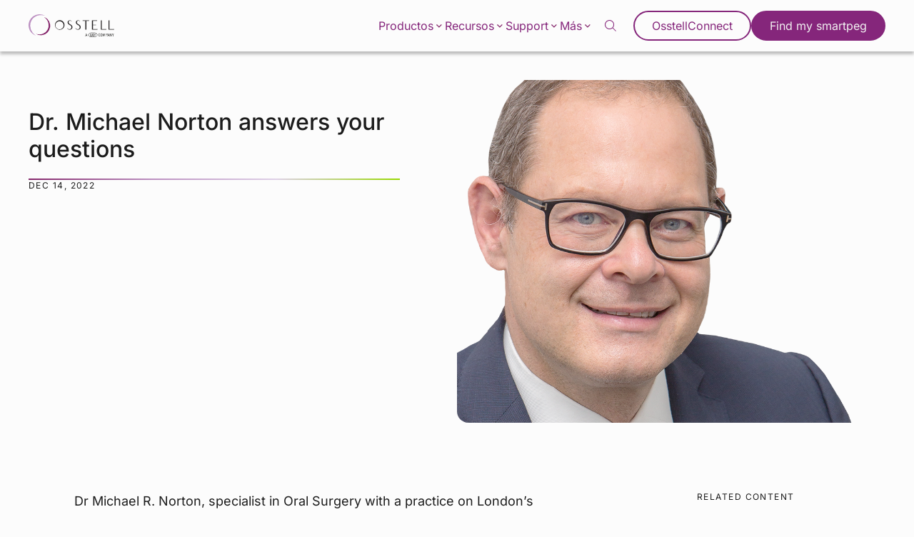

--- FILE ---
content_type: text/html; charset=UTF-8
request_url: https://www.osstell.com/es/blog/dr-michael-norton-answers-your-questions/
body_size: 28941
content:
<!doctype html>
<!--[if lt IE 7]><html class="no-js ie ie6 lt-ie9 lt-ie8 lt-ie7" lang="es-ES"><![endif]-->
<!--[if IE 7]><html class="no-js ie ie7 lt-ie9 lt-ie8" lang="es-ES"><![endif]-->
<!--[if IE 8]> <html class="no-js ie ie8 lt-ie9" lang="es-ES"><![endif]-->
<!--[if gt IE 8]><!--><html class="no-js" lang="es-ES"><!--<![endif]-->
    <head>
                        <!-- Google Tag Manager -->
<script>(function(w,d,s,l,i){w[l]=w[l]||[];w[l].push({'gtm.start':
            new Date().getTime(),event:'gtm.js'});var f=d.getElementsByTagName(s)[0],
        j=d.createElement(s),dl=l!='dataLayer'?'&l='+l:'';j.async=true;j.src=
        'https://www.googletagmanager.com/gtm.js?id='+i+dl;f.parentNode.insertBefore(j,f);
    })(window,document,'script','dataLayer','GTM-PSXCSZG');</script>
<!-- End Google Tag Manager -->
        <meta charset="UTF-8"/>
    <meta name="description" content="Implant Stability">
    <meta http-equiv="Content-Type" content="text/html; charset=UTF-8"/>
    <meta http-equiv="X-UA-Compatible" content="IE=edge">
    <meta name="viewport" content="width=device-width, initial-scale=1.0">
    <link rel="pingback" href="https://www.osstell.com/wp/xmlrpc.php"/>
    <title>Dr. Michael Norton answers your questions &#x2d; Osstell®</title>
	<style>img:is([sizes="auto" i], [sizes^="auto," i]) { contain-intrinsic-size: 3000px 1500px }</style>
	<style>/*!
 * Theme Name: Osstell
 * Description: Osstell
 * Author: Arash Ohadi
 * Company: Republiken
 * Website: https://republiken.se
*/

/*! tailwindcss v2.2.2 | MIT License | https://tailwindcss.com
*/

/*! modern-normalize v1.1.0 | MIT License | https://github.com/sindresorhus/modern-normalize */html{-moz-tab-size:4;-o-tab-size:4;tab-size:4;line-height:1.15;-webkit-text-size-adjust:100%}body{margin:0;font-family:system-ui,-apple-system,Segoe UI,Roboto,Ubuntu,Cantarell,Noto Sans,sans-serif,Helvetica,Arial,Apple Color Emoji,Segoe UI Emoji}hr{height:0;color:inherit}abbr[title]{-webkit-text-decoration:underline dotted;text-decoration:underline dotted}b,strong{font-weight:bolder}code,kbd,pre,samp{font-family:ui-monospace,SFMono-Regular,Consolas,Liberation Mono,Menlo,monospace;font-size:1em}small{font-size:80%}sub,sup{font-size:75%;line-height:0;position:relative;vertical-align:baseline}sub{bottom:-.25em}sup{top:-.5em}table{text-indent:0;border-color:inherit}button,input,optgroup,select,textarea{font-family:inherit;font-size:100%;line-height:1.15;margin:0}button,select{text-transform:none}[type=button],[type=reset],[type=submit],button{-webkit-appearance:button}::-moz-focus-inner{border-style:none;padding:0}:-moz-focusring{outline:1px dotted ButtonText}:-moz-ui-invalid{box-shadow:none}legend{padding:0}progress{vertical-align:baseline}::-webkit-inner-spin-button,::-webkit-outer-spin-button{height:auto}[type=search]{-webkit-appearance:textfield;outline-offset:-2px}::-webkit-search-decoration{-webkit-appearance:none}::-webkit-file-upload-button{-webkit-appearance:button;font:inherit}summary{display:list-item}blockquote,dd,dl,figure,h1,h2,h3,h4,h5,h6,hr,p,pre{margin:0}button{background-color:transparent;background-image:none}button:focus{outline:1px dotted;outline:5px auto -webkit-focus-ring-color}fieldset,ol,ul{margin:0;padding:0}ol,ul{list-style:none}html{font-family:ui-sans-serif,system-ui,-apple-system,Segoe UI,Roboto,Ubuntu,Cantarell,Noto Sans,sans-serif,BlinkMacSystemFont,Helvetica Neue,Arial,Apple Color Emoji,Segoe UI Emoji,Segoe UI Symbol,Noto Color Emoji;line-height:1.5}body{font-family:inherit;line-height:inherit}*,:after,:before{-webkit-box-sizing:border-box;box-sizing:border-box;border:0 solid}hr{border-top-width:1px}img{border-style:solid}textarea{resize:vertical}input::-webkit-input-placeholder,textarea::-webkit-input-placeholder{opacity:1;color:#a1a1aa}input::-moz-placeholder,textarea::-moz-placeholder{opacity:1;color:#a1a1aa}input:-ms-input-placeholder,textarea:-ms-input-placeholder{opacity:1;color:#a1a1aa}input::-ms-input-placeholder,textarea::-ms-input-placeholder{opacity:1;color:#a1a1aa}input::placeholder,textarea::placeholder{opacity:1;color:#a1a1aa}[role=button],button{cursor:pointer}table{border-collapse:collapse}h1,h2,h3,h4,h5,h6{font-size:inherit;font-weight:inherit}a{color:inherit;text-decoration:inherit}button,input,optgroup,select,textarea{padding:0;line-height:inherit;color:inherit}code,kbd,pre,samp{font-family:ui-monospace,SFMono-Regular,Menlo,Monaco,Consolas,Liberation Mono,Courier New,monospace}audio,canvas,embed,iframe,img,object,svg,video{display:block;vertical-align:middle}img,video{max-width:100%;height:auto}*,:after,:before{--tw-translate-x:0;--tw-translate-y:0;--tw-rotate:0;--tw-skew-x:0;--tw-skew-y:0;--tw-scale-x:1;--tw-scale-y:1;--tw-transform:translateX(var(--tw-translate-x)) translateY(var(--tw-translate-y)) rotate(var(--tw-rotate)) skewX(var(--tw-skew-x)) skewY(var(--tw-skew-y)) scaleX(var(--tw-scale-x)) scaleY(var(--tw-scale-y));border-color:currentColor;--tw-shadow:0 0 transparent;--tw-ring-inset:var(--tw-empty,/*!*/ /*!*/);--tw-ring-offset-width:0px;--tw-ring-offset-color:#fff;--tw-ring-color:rgba(59,130,246,0.5);--tw-ring-offset-shadow:0 0 transparent;--tw-ring-shadow:0 0 transparent;--tw-blur:var(--tw-empty,/*!*/ /*!*/);--tw-brightness:var(--tw-empty,/*!*/ /*!*/);--tw-contrast:var(--tw-empty,/*!*/ /*!*/);--tw-grayscale:var(--tw-empty,/*!*/ /*!*/);--tw-hue-rotate:var(--tw-empty,/*!*/ /*!*/);--tw-invert:var(--tw-empty,/*!*/ /*!*/);--tw-saturate:var(--tw-empty,/*!*/ /*!*/);--tw-sepia:var(--tw-empty,/*!*/ /*!*/);--tw-drop-shadow:var(--tw-empty,/*!*/ /*!*/);--tw-filter:var(--tw-blur) var(--tw-brightness) var(--tw-contrast) var(--tw-grayscale) var(--tw-hue-rotate) var(--tw-invert) var(--tw-saturate) var(--tw-sepia) var(--tw-drop-shadow);--tw-backdrop-blur:var(--tw-empty,/*!*/ /*!*/);--tw-backdrop-brightness:var(--tw-empty,/*!*/ /*!*/);--tw-backdrop-contrast:var(--tw-empty,/*!*/ /*!*/);--tw-backdrop-grayscale:var(--tw-empty,/*!*/ /*!*/);--tw-backdrop-hue-rotate:var(--tw-empty,/*!*/ /*!*/);--tw-backdrop-invert:var(--tw-empty,/*!*/ /*!*/);--tw-backdrop-opacity:var(--tw-empty,/*!*/ /*!*/);--tw-backdrop-saturate:var(--tw-empty,/*!*/ /*!*/);--tw-backdrop-sepia:var(--tw-empty,/*!*/ /*!*/);--tw-backdrop-filter:var(--tw-backdrop-blur) var(--tw-backdrop-brightness) var(--tw-backdrop-contrast) var(--tw-backdrop-grayscale) var(--tw-backdrop-hue-rotate) var(--tw-backdrop-invert) var(--tw-backdrop-opacity) var(--tw-backdrop-saturate) var(--tw-backdrop-sepia)}.container{width:100%}@media (min-width:640px){.container{max-width:640px}}@media (min-width:768px){.container{max-width:768px}}@media (min-width:1024px){.container{max-width:1024px}}@media (min-width:1280px){.container{max-width:1280px}}@media (min-width:1440px){.container{max-width:1440px}}@media (min-width:1536px){.container{max-width:1536px}}@media (min-width:1600px){.container{max-width:1600px}}@media (min-width:1920px){.container{max-width:1920px}}.btn-border-component{padding:.75rem 1.5rem;-webkit-box-sizing:border-box;box-sizing:border-box;line-height:.9;text-align:center;text-decoration:none;cursor:pointer;pointer-events:all;font-weight:400;font-size:clamp(1rem,2vw,1.125rem);display:inline-block;border-radius:9999px;border-width:2px;--tw-border-opacity:1;border-color:rgba(133,38,123,var(--tw-border-opacity));--tw-bg-opacity:1;background-color:rgba(133,38,123,var(--tw-bg-opacity));color:rgba(252,252,252,var(--tw-text-opacity));-webkit-transition-property:all;transition-property:all;-webkit-transition-timing-function:cubic-bezier(.4,0,.2,1);transition-timing-function:cubic-bezier(.4,0,.2,1);-webkit-transition-duration:.15s;transition-duration:.15s}.btn-border-component:hover{text-decoration:none}.btn-border-component,.btn-border-component:hover{background-color:transparent;color:rgba(133,38,123,var(--tw-text-opacity))}.btn-border-component{--tw-text-opacity:1}.btn-border-component:hover{--tw-bg-opacity:1;background-color:rgba(133,38,123,var(--tw-bg-opacity));--tw-text-opacity:1;color:rgba(252,252,252,var(--tw-text-opacity));border-color:transparent}.card .btn{margin-left:0;margin-right:auto}.card h2,.card p:last-of-type{margin-bottom:0}.card{position:relative;display:-webkit-box;display:-ms-flexbox;display:flex;-webkit-box-orient:vertical;-webkit-box-direction:normal;-ms-flex-direction:column;flex-direction:column;grid-gap:1rem;gap:1rem}@media (min-width:768px){.card{width:calc(50% - 1rem)}}.tease-link{top:0;right:0;bottom:0;left:0;position:absolute;z-index:10}.tease-link:hover{--tw-bg-opacity:1;background-color:rgba(252,252,252,var(--tw-bg-opacity));--tw-bg-opacity:0.2}.bg-gradient-light{background:-webkit-gradient(linear,left top,right bottom,from(#e0e0e0),to(#fcfcfc));background:linear-gradient(to bottom right,#e0e0e0,#fcfcfc)}.bg-gradient-dark{background:-webkit-gradient(linear,left top,right bottom,color-stop(0,#2d2d2d),to(#141312));background:linear-gradient(to bottom right,#2d2d2d 0,#141312)}:root{--spacing-sm:.5rem;--spacing:1rem;--spacing-lg:1.25rem;--spacing-xl:1.5rem;--spacing-40:2.5rem;--spacing-80:5rem;--border-radius-sm:.5rem;--border-radius:1rem;--border-radius-xl:1.5rem;--transition-fast:all 0.3s cubic-bezier(.76,0,.24,1);--shadow-pink:0px 12px 24px 0px rgba(130,41,115,0.25);--shadow-grey:0px 12px 24px 0px #ededed;--shadow-btn:0 1px 2px 0 rgba(0,0,0,0.05);--shadow-nav:0px 4px 4px 0px rgba(0,0,0,0.25);--shadow-card:12px 12px 50px 0px rgba(2,96,100,0.15),-12px -12px 50px 0px rgba(133,39,107,0.15);--fade-grey:linear-gradient(180deg,#fcfcfc,#f2f2f2)}body{--tw-bg-opacity:1;background-color:rgba(252,252,252,var(--tw-bg-opacity));--tw-text-opacity:1;color:rgba(28,28,28,var(--tw-text-opacity));font-family:var(--font-family-base);font-weight:400;font-size:clamp(var(--type-size-base),2vw,calc(var(--type-size-base)*1.125))}.separator{background:-webkit-gradient(linear,left top,right top,from(#85276b),color-stop(#bc90c1),color-stop(#ded0e7),to(#97d700));background:linear-gradient(90deg,#85276b,#bc90c1,#ded0e7,#97d700);width:100%;height:2px}.interface-complementary-area__fill{width:100%!important}:root{--hero-section-padding:var(--spacing-xl);--hero-direction-large:column-reverse;--hero-direction-small:column;--hero-direction-split:column;--hero-direction-buttons:column;--hero-direction-anchor-links:column-reverse;--hero-text-padding:var(--spacing) 0;--hero-media-aspect-ratio:5/3}@media (min-width:768px){:root{--hero-section-padding:var(--spacing-40);--hero-direction-large:row;--hero-direction-small:row-reverse;--hero-direction-split:row;--hero-text-padding:var(--spacing-40)}}@media (min-width:1024px){:root{--hero-text-padding:var(--spacing-40) var(--spacing-80);--hero-media-aspect-ratio:16/9}}@media (min-width:1280px){:root{--hero-direction-anchor-links:row;--hero-direction-buttons:row}}.hero .section{padding-top:1.5rem;padding-top:var(--hero-section-padding)}@media (min-width:1024px){.hero .section{padding:1.5rem;padding:var(--hero-section-padding);padding-bottom:0}}@media (min-width:1920px){.hero.hero-large .wrapper{max-width:90rem}}.hero.hero-large .inner{display:-webkit-box;display:-ms-flexbox;display:flex;-webkit-box-orient:vertical;-webkit-box-direction:reverse;-ms-flex-direction:column-reverse;flex-direction:column-reverse;flex-direction:var(--hero-direction-large);-webkit-box-pack:center;-ms-flex-pack:center;justify-content:center;grid-gap:1.5rem;gap:1.5rem;grid-gap:var(--hero-section-padding);gap:var(--hero-section-padding)}.hero.hero-large .inner .hero-text{-webkit-box-flex:1;-ms-flex:1 1 40%;flex:1 1 40%}@media (min-width:768px){.hero.hero-large .inner .hero-text{padding-left:0}}.hero.hero-large .inner .hero-media{-webkit-box-flex:1;-ms-flex:1 1 60%;flex:1 1 60%}@media (min-width:1920px){.hero.hero-small .wrapper{max-width:90rem}}.hero.hero-small .inner{display:-webkit-box;display:-ms-flexbox;display:flex;-webkit-box-orient:vertical;-webkit-box-direction:normal;-ms-flex-direction:column;flex-direction:column;flex-direction:var(--hero-direction-small);-webkit-box-pack:center;-ms-flex-pack:center;justify-content:center;grid-gap:1.5rem;gap:1.5rem;grid-gap:var(--spacing-xl);gap:var(--spacing-xl)}@media (min-width:768px){.hero.hero-small .inner{grid-gap:0;gap:0}}.hero.hero-small .inner img,.hero.hero-small .inner video{max-height:20rem}@media (min-width:768px){.hero.hero-small .inner img,.hero.hero-small .inner video{max-height:30rem}}.hero.hero-small .inner .hero-media,.hero.hero-small .inner .hero-text{-webkit-box-flex:1;-ms-flex:1 1 50%;flex:1 1 50%}@media (min-width:768px){.hero.hero-small .inner .hero-text{padding-left:0}}.hero.hero-small .inner p.single-post{font-weight:var(--font-weight-bold);color:#85267b;margin-bottom:0}.hero.hero-small .inner p a{color:#85267b}@media (min-width:1920px){.hero.hero-split .wrapper{max-width:90rem}}.hero.hero-split .inner{display:-webkit-box;display:-ms-flexbox;display:flex;-webkit-box-orient:vertical;-webkit-box-direction:normal;-ms-flex-direction:column;flex-direction:column;flex-direction:var(--hero-direction-split);-webkit-box-pack:center;-ms-flex-pack:center;justify-content:center;grid-gap:1.5rem;gap:1.5rem;grid-gap:var(--spacing-xl);gap:var(--spacing-xl)}@media (min-width:768px){.hero.hero-split .inner{grid-gap:0;gap:0}}.hero.hero-split .inner.gradient{background:-webkit-gradient(linear,left top,left bottom,from(#fcfcfc),to(#f2f2f2));background:linear-gradient(180deg,#fcfcfc,#f2f2f2);background:var(--fade-grey);border-radius:1.5rem;border-radius:var(--border-radius-xl);padding:1rem;padding:var(--spacing)}@media (min-width:768px){.hero.hero-split .inner.gradient{padding:0}}.hero.hero-split .inner .split-content{padding:1rem 0;padding:var(--hero-text-padding);padding-left:0}@media (min-width:768px){.hero.hero-split .inner .split-content{-webkit-box-flex:1;-ms-flex:1 1 50%;flex:1 1 50%}}.hero.hero-split .inner .split-content-inner img,.hero.hero-split .inner .split-content-inner video{width:100%}.hero.hero-split .inner .split-content-inner .pre-title{margin-bottom:1.5rem;margin-bottom:var(--spacing-xl)}.hero.hero-split .inner .split-content-inner .ebook{margin-top:1.5rem;margin-top:var(--hero-section-padding)}.hero.hero-split .inner .split-content-inner .ebook,.hero.hero-split .inner .split-content-inner .separator{margin-bottom:1.5rem;margin-bottom:var(--spacing-xl)}.hero.hero-split .inner .split-content-inner ul.table-of-contents li:before{content:"";border-left:1px solid #85267b;width:100%;height:100%}.hero.hero-split .inner .split-content-inner .anchor-links{display:-webkit-box;display:-ms-flexbox;display:flex;-webkit-box-orient:vertical;-webkit-box-direction:reverse;-ms-flex-direction:column-reverse;flex-direction:column-reverse;flex-direction:var(--hero-direction-anchor-links);grid-gap:1.5rem;gap:1.5rem;grid-gap:var(--spacing-xl);gap:var(--spacing-xl);background-color:#3c3c3b;color:#fcfcfc;border-radius:1rem;border-radius:var(--border-radius);padding:1.5rem;padding:var(--spacing-xl)}.hero.hero-split .inner .split-content-inner .anchor-links.pink{background-color:#85267b}.hero.hero-split .inner .split-content-inner .anchor-links .inner{display:-webkit-box;display:-ms-flexbox;display:flex;-webkit-box-orient:vertical;-webkit-box-direction:normal;-ms-flex-direction:column;flex-direction:column;grid-gap:1.5rem;gap:1.5rem;grid-gap:var(--spacing-xl);gap:var(--spacing-xl);-webkit-box-flex:1;-ms-flex:1;flex:1}.hero.hero-split .inner .split-content-inner .anchor-links .inner h2{position:relative;margin-bottom:1.5rem;margin-bottom:var(--spacing-xl)}.hero.hero-split .inner .split-content-inner .anchor-links .inner h2:after{content:"";position:absolute;bottom:-1.5rem;bottom:calc(var(--spacing-xl)*-1);left:0;background:-webkit-gradient(linear,left top,right top,from(#85276b),color-stop(#bc90c1),color-stop(#ded0e7),to(#97d700));background:linear-gradient(90deg,#85276b,#bc90c1,#ded0e7,#97d700);width:100%;height:2px}.hero.hero-split .inner .split-content-inner .anchor-links .inner .buttons-container{display:-webkit-box;display:-ms-flexbox;display:flex;-webkit-box-orient:vertical;-webkit-box-direction:normal;-ms-flex-direction:column;flex-direction:column;flex-direction:var(--hero-direction-split);-ms-flex-wrap:wrap;flex-wrap:wrap;grid-gap:1.5rem;gap:1.5rem;grid-gap:var(--spacing-xl);gap:var(--spacing-xl)}.hero.hero-split .inner .split-content-inner .anchor-links .inner .buttons-container .btn{background-color:#fcfcfc;color:#85267b;width:-webkit-max-content;width:-moz-max-content;width:max-content;margin:0;-webkit-transition:all .3s cubic-bezier(.76,0,.24,1);transition:all .3s cubic-bezier(.76,0,.24,1);-webkit-transition:var(--transition-fast);transition:var(--transition-fast)}.hero.hero-split .inner .split-content-inner .anchor-links .inner .buttons-container .btn:hover{background-color:#85267b;color:#fcfcfc}.hero.hero-split .inner .split-content-inner .anchor-links .image{border-radius:1rem;border-radius:var(--border-radius);overflow:hidden;max-height:20rem}@media (min-width:768px){.hero.hero-split .inner .split-content-inner .anchor-links .image{width:33.33333%}}.hero.hero-split .inner .split-content-inner .anchor-links .image img{width:100%;height:100%;-o-object-fit:cover;object-fit:cover}.hero.hero-split .inner h1{margin-bottom:3rem;margin-bottom:calc(var(--spacing-xl)*2)}.hero.hero-split .inner h1.no-separator{margin-bottom:1.5rem;margin-bottom:var(--spacing-xl)}.hero.hero-split .inner h1.no-separator:after{content:none}.hero.hero-fullwidth .inner{display:-webkit-box;display:-ms-flexbox;display:flex;-webkit-box-orient:vertical;-webkit-box-direction:normal;-ms-flex-direction:column;flex-direction:column;grid-gap:1.5rem;gap:1.5rem;grid-gap:var(--spacing-xl);gap:var(--spacing-xl)}.hero.hero-fullwidth .inner .hero-text{text-align:center;max-width:37.5rem;margin:auto;padding:0}.hero.hero-fullwidth .inner .hero-text h1{margin-bottom:0}.hero.hero-fullwidth .inner .hero-text h1:after{content:none}@media (min-width:1920px){.hero.hero-fullwidth .inner .hero-media{max-width:90rem}}.hero.hero-fullwidth .inner .hero-media{margin:auto}.hero.hero-fullwidth .inner .hero-media img,.hero.hero-fullwidth .inner .hero-media video{height:23.75rem;max-height:23.75rem}@media (min-width:768px){.hero.hero-fullwidth .inner .hero-media img,.hero.hero-fullwidth .inner .hero-media video{height:auto}}.hero-text{padding:1rem 0;padding:var(--hero-text-padding)}.hero-text__inner{display:-webkit-box;display:-ms-flexbox;display:flex;-webkit-box-orient:vertical;-webkit-box-direction:normal;-ms-flex-direction:column;flex-direction:column;grid-gap:1.5rem;gap:1.5rem;grid-gap:var(--spacing-xl);gap:var(--spacing-xl)}.hero h1{margin-bottom:1.5rem;margin-bottom:var(--spacing-xl);position:relative}.hero h1:after{content:"";position:absolute;bottom:-1.5rem;bottom:calc(var(--spacing-xl)*-1);left:0;background:-webkit-gradient(linear,left top,right top,from(#85276b),color-stop(#bc90c1),color-stop(#ded0e7),to(#97d700));background:linear-gradient(90deg,#85276b,#bc90c1,#ded0e7,#97d700);width:100%;height:2px}.hero p:last-of-type{margin-bottom:0}.hero-btn-group{display:-webkit-box;display:-ms-flexbox;display:flex;-webkit-box-orient:vertical;-webkit-box-direction:normal;-ms-flex-direction:column;flex-direction:column;flex-direction:var(--hero-direction-buttons);grid-gap:1.5rem;gap:1.5rem;grid-gap:var(--spacing-xl);gap:var(--spacing-xl)}.hero-btn-group .btn{margin-left:0;margin-right:auto}@media (min-width:1280px){.hero-btn-group .btn{margin-right:0}}.hero-media img,.hero-media video{aspect-ratio:5/3;aspect-ratio:var(--hero-media-aspect-ratio);height:auto;border-radius:1rem;border-radius:var(--border-radius);overflow:hidden}img{max-width:100%;height:auto;display:block}.block-editor__container img{border:0}.block-editor__container img.h-full{height:100%}.text-options img{border-radius:1rem}.section ul:not(.no-symbol){margin-bottom:calc(var(--type-baseline-rem)*1.5)}.section ul:not(.no-symbol) li{margin-bottom:calc(var(--type-baseline-rem)*0.5);padding-left:1rem;position:relative}.section ul:not(.no-symbol) li:before{--tw-text-opacity:1;color:rgba(60,60,59,var(--tw-text-opacity));content:"\203A";position:absolute;left:0}.pl-stretch{padding-left:calc(50% - 44rem)!important}@media (min-width:1920px){.pl-stretch{padding-left:calc(50% - 56rem)!important}}.pr-stretch{padding-right:calc(50% - 44rem)!important}@media (min-width:1920px){.pr-stretch{padding-right:calc(50% - 56rem)!important}}p{margin-top:0;margin-bottom:calc(var(--type-baseline-rem)*1.5)}p:empty{display:none}p:last-child:not([class*=mb]){margin-bottom:0}p strong{font-family:var(--font-family-heading)}.editor-styles-wrapper .ingress,.ingress{font-size:clamp(calc(var(--type-size-base)*1.125rem),2vw,calc(var(--type-size-base)*1.25));line-height:1.4;margin-top:0}.scrollbar::-webkit-scrollbar{width:2px;height:2px}.scrollbar::-webkit-scrollbar-thumb{border-radius:2px}.scrollbar::-webkit-scrollbar-thumb,.scrollbar::-webkit-scrollbar-track{--tw-bg-opacity:1;background-color:rgba(133,38,123,var(--tw-bg-opacity))}.scrollbar::-webkit-scrollbar-track{--tw-bg-opacity:0.1}.svg-w-full svg{width:100%;height:auto}.svg-w-full:hover,a:hover+div,svg:hover{-webkit-transition-property:all;transition-property:all;-webkit-transition-timing-function:cubic-bezier(.4,0,.2,1);transition-timing-function:cubic-bezier(.4,0,.2,1);-webkit-transition-duration:.15s;transition-duration:.15s}.svg-w-full:hover .highlight,a:hover+div .highlight,svg:hover .highlight{fill:#85267b}.video__wrapper{position:relative;z-index:8;width:100%;height:auto;padding-bottom:56.25%}.video__wrapper iframe{top:0;left:0;width:100%;position:absolute;height:100%}iframe[src*=youtube]{max-width:100%}:root{--videos-direction:column;--videos-item-padding:var(--spacing-xl);--videos-upper-gap:0}@media (min-width:768px){:root{--videos-direction:row;--videos-item-padding:var(--spacing-40);--videos-upper-gap:var(--spacing-40)}}.videos-block.slider{padding-right:0}.videos-block.slider .wrapper{margin-right:0}@media (min-width:1600px){.videos-block.slider .wrapper{margin-right:auto}}.videos-block.slider h2{margin-bottom:1.5rem;margin-bottom:var(--spacing-xl)}.videos-block.archive h2{margin-bottom:1rem;margin-bottom:var(--spacing)}@media (min-width:1920px){.videos-block .wrapper{max-width:90rem}}.videos-archive-wrapper{grid-gap:2.5rem;gap:2.5rem;grid-gap:var(--spacing-40);gap:var(--spacing-40);margin-top:2.5rem;margin-top:var(--spacing-40)}.videos-archive-item,.videos-archive-wrapper{display:-webkit-box;display:-ms-flexbox;display:flex;-webkit-box-orient:vertical;-webkit-box-direction:normal;-ms-flex-direction:column;flex-direction:column}.videos-archive-item{flex-direction:var(--videos-direction);border-radius:1rem;border-radius:var(--border-radius);overflow:hidden}@media (min-width:1024px){.videos-archive-item{max-height:24rem}}@media (min-width:768px){.videos-archive-item .left,.videos-archive-item .right{width:50%}}.videos-archive-item .left{display:-webkit-box;display:-ms-flexbox;display:flex;-webkit-box-orient:vertical;-webkit-box-direction:normal;-ms-flex-direction:column;flex-direction:column;grid-gap:1.5rem;gap:1.5rem;grid-gap:var(--spacing-xl);gap:var(--spacing-xl);background-color:#f2f2f2;padding:1.5rem;padding:var(--videos-item-padding)}.videos-archive-item .left p{margin-bottom:0}.videos-archive-item .left .btn{margin-left:0;margin-right:auto}.videos-archive-item .right{position:relative}@media (min-width:768px) and (max-width:1120px){.videos-archive-item .right{display:-webkit-box;display:-ms-flexbox;display:flex;-webkit-box-orient:vertical;-webkit-box-direction:normal;-ms-flex-direction:column;flex-direction:column;-webkit-box-pack:center;-ms-flex-pack:center;justify-content:center;background:#3c3c3b}}.videos-archive-item .right .youtube-thumbnail{position:absolute;top:0;right:0;bottom:0;left:0;width:100%;height:100%;-o-object-fit:cover;object-fit:cover;opacity:0;z-index:-1}.videos-archive-item .right .youtube-thumbnail.active{opacity:1;z-index:10}.videos-slider-upper{display:-webkit-box;display:-ms-flexbox;display:flex;-webkit-box-orient:vertical;-webkit-box-direction:normal;-ms-flex-direction:column;flex-direction:column;flex-direction:var(--videos-direction);grid-gap:0;gap:0;grid-gap:var(--videos-upper-gap);gap:var(--videos-upper-gap)}@media (min-width:768px){.videos-slider-upper{-webkit-box-align:center;-ms-flex-align:center;align-items:center}}.videos-slider-upper a{margin:0 auto 1.5rem 0;margin:0 auto var(--spacing-xl) 0}@media (min-width:768px){.videos-slider-upper a{margin:0 0 1.5rem;margin:0 0 var(--spacing-xl)}}.videos-slider .slider-buttons{display:-webkit-box;display:-ms-flexbox;display:flex;margin-top:1.5rem;margin-top:var(--spacing-xl);padding-left:1.5rem;padding-left:var(--spacing-xl)}.videos-slider .slider-buttons .slider-nav{position:relative;-webkit-filter:none;filter:none;color:#85267b}.videos-slider .slider-buttons .slider-nav:before{background-color:transparent!important}.videos-slider .slider-buttons .slider-nav:after{background-color:#85267b!important;width:1rem!important;width:var(--spacing)!important;height:1rem!important;height:var(--spacing)!important;margin:.4rem!important}.videos-slider .slider-buttons .slider-nav:not(.videos-slider .slider-buttons .slider-nav.slider-nav-next):after{-webkit-transform:translateX(-6.5rem);transform:translateX(-6.5rem)}.videos-slider-item{display:-webkit-box;display:-ms-flexbox;display:flex;-webkit-box-orient:vertical;-webkit-box-direction:normal;-ms-flex-direction:column;flex-direction:column;grid-gap:1.5rem;gap:1.5rem;grid-gap:var(--spacing-xl);gap:var(--spacing-xl)}.videos-slider-item .media{border-radius:1rem;border-radius:var(--border-radius);overflow:hidden;aspect-ratio:16/9}.videos-slider-item p,.videos-slider-item p a{color:#85267b;text-decoration:none!important;font-weight:var(--font-weight)}.wrapper{max-width:86rem}@media (min-width:1920px){.wrapper{max-width:110rem}}.no-wrapper{max-width:none}.visible{visibility:visible}.static{position:static}.absolute{position:absolute}.relative{position:relative}.inset-0{top:0;right:0;bottom:0;left:0}.bottom-0{bottom:0}.top-0{top:0}.top-\[3px\]{top:3px}.top-\[2px\]{top:2px}.z-10{z-index:10}.z-0{z-index:0}.mx-auto{margin-left:auto;margin-right:auto}.my-8{margin-top:2rem;margin-bottom:2rem}.my-4{margin-top:1rem;margin-bottom:1rem}.mb-0{margin-bottom:0}.\!mb-6{margin-bottom:1.5rem!important}.mr-4{margin-right:1rem}.mb-4{margin-bottom:1rem}.mt-16{margin-top:4rem}.ml-2{margin-left:.5rem}.mb-8{margin-bottom:2rem}.\!mb-0{margin-bottom:0!important}.mb-12{margin-bottom:3rem}.mt-4{margin-top:1rem}.mt-9{margin-top:2.25rem}.ml-4{margin-left:1rem}.\!mb-4{margin-bottom:1rem!important}.block{display:block}.inline{display:inline}.flex{display:-webkit-box;display:-ms-flexbox;display:flex}.inline-flex{display:-webkit-inline-box;display:-ms-inline-flexbox;display:inline-flex}.table{display:table}.grid{display:grid}.contents{display:contents}.hidden{display:none}.h-full{height:100%}.max-h-2{max-height:20rem}.min-h-2{min-height:320px}.w-full{width:100%}.w-4{width:1rem}.w-8{width:2rem}.\!w-auto{width:auto!important}.w-3{width:.75rem}.w-12{width:3rem}.max-w-sm{max-width:40rem}.max-w-xs{max-width:30rem}.max-w-2{max-width:240px}.max-w-smmd{max-width:44rem}.max-w-md{max-width:60rem}.max-w-lg{max-width:90rem}.max-w-\[24px\]{max-width:24px}.flex-initial{-webkit-box-flex:0;-ms-flex:0 1 auto;flex:0 1 auto}.flex-40{-ms-flex:1 1 40%;flex:1 1 40%}.flex-40,.flex-60{-webkit-box-flex:1}.flex-60{-ms-flex:1 1 60%;flex:1 1 60%}.flex-1{-webkit-box-flex:1;-ms-flex:1 1 0%;flex:1 1 0%}.flex-16{-webkit-box-flex:0;-ms-flex:0 1 16.66%;flex:0 1 16.66%}.flex-80{-webkit-box-flex:1;-ms-flex:1 1 80%;flex:1 1 80%}.flex-shrink{-ms-flex-negative:1;flex-shrink:1}.translate-y-0{--tw-translate-y:0px}.transform,.translate-y-0{-webkit-transform:var(--tw-transform);transform:var(--tw-transform)}.resize{resize:both}.grid-cols-1{grid-template-columns:repeat(1,minmax(0,1fr))}.flex-col-reverse{-webkit-box-orient:vertical;-webkit-box-direction:reverse;-ms-flex-direction:column-reverse;flex-direction:column-reverse}.flex-wrap{-ms-flex-wrap:wrap;flex-wrap:wrap}.items-end{-webkit-box-align:end;-ms-flex-align:end;align-items:flex-end}.items-center{-webkit-box-align:center;-ms-flex-align:center;align-items:center}.justify-center{-webkit-box-pack:center;-ms-flex-pack:center;justify-content:center}.gap-16{grid-gap:4rem;gap:4rem}.space-x-2>:not([hidden])~:not([hidden]){--tw-space-x-reverse:0;margin-right:calc(0.5rem*var(--tw-space-x-reverse));margin-left:calc(0.5rem*(1 - var(--tw-space-x-reverse)))}.self-end{-ms-flex-item-align:end;align-self:flex-end}.overflow-hidden,.truncate{overflow:hidden}.truncate{text-overflow:ellipsis;white-space:nowrap}.border{border-width:1px}.border-b{border-bottom-width:1px}.border-grey-200{--tw-border-opacity:1;border-color:rgba(242,242,242,var(--tw-border-opacity))}.bg-grey-200{--tw-bg-opacity:1;background-color:rgba(242,242,242,var(--tw-bg-opacity))}.bg-pink-500{--tw-bg-opacity:1;background-color:rgba(133,38,123,var(--tw-bg-opacity))}.bg-grey-700{--tw-bg-opacity:1;background-color:rgba(43,43,43,var(--tw-bg-opacity))}.bg-cover{background-size:cover}.object-cover{-o-object-fit:cover;object-fit:cover}.p-4{padding:1rem}.py-8{padding-top:2rem;padding-bottom:2rem}.py-16{padding-top:4rem;padding-bottom:4rem}.px-6{padding-left:1.5rem;padding-right:1.5rem}.px-2{padding-left:.5rem;padding-right:.5rem}.py-4{padding-top:1rem;padding-bottom:1rem}.pb-16{padding-bottom:4rem}.text-center{text-align:center}.font-bold{font-weight:700}.\!font-normal{font-weight:400!important}.uppercase{text-transform:uppercase}.\!capitalize{text-transform:capitalize!important}.capitalize{text-transform:capitalize}.text-black{--tw-text-opacity:1;color:rgba(60,60,59,var(--tw-text-opacity))}.text-white{--tw-text-opacity:1;color:rgba(252,252,252,var(--tw-text-opacity))}.text-pink-500{--tw-text-opacity:1;color:rgba(133,38,123,var(--tw-text-opacity))}.underline{text-decoration:underline}.no-underline{text-decoration:none}.opacity-0{opacity:0}.drop-shadow{--tw-drop-shadow:drop-shadow(0 1px 2px rgba(0,0,0,0.1)) drop-shadow(0 1px 1px rgba(0,0,0,0.06))}.drop-shadow,.invert{-webkit-filter:var(--tw-filter);filter:var(--tw-filter)}.invert{--tw-invert:invert(100%)}.filter{-webkit-filter:var(--tw-filter);filter:var(--tw-filter)}.transition-all{-webkit-transition-property:all;transition-property:all;-webkit-transition-timing-function:cubic-bezier(.4,0,.2,1);transition-timing-function:cubic-bezier(.4,0,.2,1);-webkit-transition-duration:.15s;transition-duration:.15s}.transition{-webkit-transition-property:background-color,border-color,color,fill,stroke,opacity,-webkit-box-shadow,-webkit-transform,-webkit-filter,-webkit-backdrop-filter;transition-property:background-color,border-color,color,fill,stroke,opacity,-webkit-box-shadow,-webkit-transform,-webkit-filter,-webkit-backdrop-filter;transition-property:background-color,border-color,color,fill,stroke,opacity,box-shadow,transform,filter,backdrop-filter;transition-property:background-color,border-color,color,fill,stroke,opacity,box-shadow,transform,filter,backdrop-filter,-webkit-box-shadow,-webkit-transform,-webkit-filter,-webkit-backdrop-filter;-webkit-transition-timing-function:cubic-bezier(.4,0,.2,1);transition-timing-function:cubic-bezier(.4,0,.2,1);-webkit-transition-duration:.15s;transition-duration:.15s}.hover\:bg-grey-200:hover{--tw-bg-opacity:1;background-color:rgba(242,242,242,var(--tw-bg-opacity))}.hover\:bg-opacity-20:hover{--tw-bg-opacity:0.2}@media (min-width:768px){.md\:block{display:block}.md\:flex{display:-webkit-box;display:-ms-flexbox;display:flex}.md\:min-h-3{min-height:480px}.md\:w-1\/2{width:50%}.md\:max-w-sm{max-width:40rem}.md\:flex-1{-webkit-box-flex:1;-ms-flex:1 1 0%;flex:1 1 0%}.md\:grid-cols-2{grid-template-columns:repeat(2,minmax(0,1fr))}.md\:flex-row{-webkit-box-orient:horizontal;-webkit-box-direction:normal;-ms-flex-direction:row;flex-direction:row}.md\:flex-row-reverse{-webkit-box-orient:horizontal;-webkit-box-direction:reverse;-ms-flex-direction:row-reverse;flex-direction:row-reverse}.md\:space-x-4>:not([hidden])~:not([hidden]){--tw-space-x-reverse:0;margin-right:calc(1rem*var(--tw-space-x-reverse));margin-left:calc(1rem*(1 - var(--tw-space-x-reverse)))}.md\:py-24{padding-top:6rem;padding-bottom:6rem}.md\:py-16{padding-top:4rem;padding-bottom:4rem}}@media (min-width:1024px){.lg\:min-h-90vh{min-height:90vh}.lg\:grid-cols-3{grid-template-columns:repeat(3,minmax(0,1fr))}.lg\:grid-cols-4{grid-template-columns:repeat(4,minmax(0,1fr))}.lg\:pb-32{padding-bottom:8rem}}@media (min-width:1280px){.xl\:grid-cols-4{grid-template-columns:repeat(4,minmax(0,1fr))}.xl\:grid-cols-5{grid-template-columns:repeat(5,minmax(0,1fr))}}</style>
<!-- The SEO Framework by Sybre Waaijer -->
<meta name="robots" content="max-snippet:-1,max-image-preview:standard,max-video-preview:-1" />
<link rel="canonical" href="https://www.osstell.com/es/blog/dr-michael-norton-answers-your-questions/" />
<meta name="description" content="Dr Michael R. Norton, specialist in Oral Surgery with a practice on London&rsquo;s Harley Street, is Adj. Professor at the University of Pennsylvania&#8230;" />
<meta property="og:type" content="article" />
<meta property="og:locale" content="es_ES" />
<meta property="og:site_name" content="Osstell®" />
<meta property="og:title" content="Dr. Michael Norton answers your questions" />
<meta property="og:description" content="Dr Michael R. Norton, specialist in Oral Surgery with a practice on London&rsquo;s Harley Street, is Adj. Professor at the University of Pennsylvania, and Past President of the Academy of Osseointegration&#8230;" />
<meta property="og:url" content="https://www.osstell.com/es/blog/dr-michael-norton-answers-your-questions/" />
<meta property="og:image" content="https://www.osstell.com/app/uploads/Michael-R-Norton-left.png" />
<meta property="og:image:width" content="1000" />
<meta property="og:image:height" content="1000" />
<meta property="article:published_time" content="2022-12-14T19:17:57+00:00" />
<meta property="article:modified_time" content="2022-12-19T13:47:58+00:00" />
<meta name="twitter:card" content="summary_large_image" />
<meta name="twitter:title" content="Dr. Michael Norton answers your questions" />
<meta name="twitter:description" content="Dr Michael R. Norton, specialist in Oral Surgery with a practice on London&rsquo;s Harley Street, is Adj. Professor at the University of Pennsylvania, and Past President of the Academy of Osseointegration&#8230;" />
<meta name="twitter:image" content="https://www.osstell.com/app/uploads/Michael-R-Norton-left.png" />
<script type="application/ld+json">{"@context":"https://schema.org","@graph":[{"@type":"WebSite","@id":"https://www.osstell.com/es/#/schema/WebSite","url":"https://www.osstell.com/es/","name":"Osstell®","description":"Implant Stability","inLanguage":"es-ES","potentialAction":{"@type":"SearchAction","target":{"@type":"EntryPoint","urlTemplate":"https://www.osstell.com/es/search/{search_term_string}/"},"query-input":"required name=search_term_string"},"publisher":{"@type":"Organization","@id":"https://www.osstell.com/es/#/schema/Organization","name":"Osstell®","url":"https://www.osstell.com/es/","logo":{"@type":"ImageObject","url":"https://www.osstell.com/app/uploads/cropped-osstell-implant-stability-favicon-1.png","contentUrl":"https://www.osstell.com/app/uploads/cropped-osstell-implant-stability-favicon-1.png","width":512,"height":512}}},{"@type":"WebPage","@id":"https://www.osstell.com/es/blog/dr-michael-norton-answers-your-questions/","url":"https://www.osstell.com/es/blog/dr-michael-norton-answers-your-questions/","name":"Dr. Michael Norton answers your questions &#x2d; Osstell®","description":"Dr Michael R. Norton, specialist in Oral Surgery with a practice on London&rsquo;s Harley Street, is Adj. Professor at the University of Pennsylvania&#8230;","inLanguage":"es-ES","isPartOf":{"@id":"https://www.osstell.com/es/#/schema/WebSite"},"breadcrumb":{"@type":"BreadcrumbList","@id":"https://www.osstell.com/es/#/schema/BreadcrumbList","itemListElement":[{"@type":"ListItem","position":1,"item":"https://www.osstell.com/es/","name":"Osstell®"},{"@type":"ListItem","position":2,"item":"https:///blog/category/uncategorized/","name":"Category: Uncategorized"},{"@type":"ListItem","position":3,"name":"Dr. Michael Norton answers your questions"}]},"potentialAction":{"@type":"ReadAction","target":"https://www.osstell.com/es/blog/dr-michael-norton-answers-your-questions/"},"datePublished":"2022-12-14T19:17:57+00:00","dateModified":"2022-12-19T13:47:58+00:00","author":{"@type":"Person","@id":"https://www.osstell.com/es/#/schema/Person/a8acd905f87f2bd6a9954448b5273280","name":"Stina Horn"}}]}</script>
<!-- / The SEO Framework by Sybre Waaijer | 7.42ms meta | 0.13ms boot -->

<link rel='dns-prefetch' href='//js.hsforms.net' />
<link rel='dns-prefetch' href='//js.hs-scripts.com' />
<style>:root{--font-family-base:"Inter",sans-serif;--font-family-heading:"Inter",sans-serif;--font-weight:400;--font-weight-medium:500;--font-weight-bold:700;--line-height:1.5;--font-size-sm:.75rem;--type-ratio:1.4;--type-size-base:1rem;--type-baseline:1.5;--type-baseline-rem:1.5rem}@font-face{font-family:Inter;font-style:normal;font-weight:300;src:url(../../../../app/themes/osstell/dist/fonts/inter-v18-latin-300.woff2) format("woff2")}@font-face{font-family:Inter;font-style:normal;font-weight:400;src:url(../../../../app/themes/osstell/dist/fonts/inter-v18-latin-regular.woff2) format("woff2")}@font-face{font-family:Inter;font-style:normal;font-weight:500;src:url(../../../../app/themes/osstell/dist/fonts/inter-v18-latin-500.woff2) format("woff2")}@font-face{font-family:Inter;font-style:normal;font-weight:700;src:url(../../../../app/themes/osstell/dist/fonts/inter-v18-latin-700.woff2) format("woff2")}</style><style id='classic-theme-styles-inline-css' type='text/css'>
/*! This file is auto-generated */
.wp-block-button__link{color:#fff;background-color:#32373c;border-radius:9999px;box-shadow:none;text-decoration:none;padding:calc(.667em + 2px) calc(1.333em + 2px);font-size:1.125em}.wp-block-file__button{background:#32373c;color:#fff;text-decoration:none}
</style>
<style id='global-styles-inline-css' type='text/css'>
:root{--wp--preset--aspect-ratio--square: 1;--wp--preset--aspect-ratio--4-3: 4/3;--wp--preset--aspect-ratio--3-4: 3/4;--wp--preset--aspect-ratio--3-2: 3/2;--wp--preset--aspect-ratio--2-3: 2/3;--wp--preset--aspect-ratio--16-9: 16/9;--wp--preset--aspect-ratio--9-16: 9/16;--wp--preset--color--black: #000000;--wp--preset--color--cyan-bluish-gray: #abb8c3;--wp--preset--color--white: #ffffff;--wp--preset--color--pale-pink: #f78da7;--wp--preset--color--vivid-red: #cf2e2e;--wp--preset--color--luminous-vivid-orange: #ff6900;--wp--preset--color--luminous-vivid-amber: #fcb900;--wp--preset--color--light-green-cyan: #7bdcb5;--wp--preset--color--vivid-green-cyan: #00d084;--wp--preset--color--pale-cyan-blue: #8ed1fc;--wp--preset--color--vivid-cyan-blue: #0693e3;--wp--preset--color--vivid-purple: #9b51e0;--wp--preset--gradient--vivid-cyan-blue-to-vivid-purple: linear-gradient(135deg,rgba(6,147,227,1) 0%,rgb(155,81,224) 100%);--wp--preset--gradient--light-green-cyan-to-vivid-green-cyan: linear-gradient(135deg,rgb(122,220,180) 0%,rgb(0,208,130) 100%);--wp--preset--gradient--luminous-vivid-amber-to-luminous-vivid-orange: linear-gradient(135deg,rgba(252,185,0,1) 0%,rgba(255,105,0,1) 100%);--wp--preset--gradient--luminous-vivid-orange-to-vivid-red: linear-gradient(135deg,rgba(255,105,0,1) 0%,rgb(207,46,46) 100%);--wp--preset--gradient--very-light-gray-to-cyan-bluish-gray: linear-gradient(135deg,rgb(238,238,238) 0%,rgb(169,184,195) 100%);--wp--preset--gradient--cool-to-warm-spectrum: linear-gradient(135deg,rgb(74,234,220) 0%,rgb(151,120,209) 20%,rgb(207,42,186) 40%,rgb(238,44,130) 60%,rgb(251,105,98) 80%,rgb(254,248,76) 100%);--wp--preset--gradient--blush-light-purple: linear-gradient(135deg,rgb(255,206,236) 0%,rgb(152,150,240) 100%);--wp--preset--gradient--blush-bordeaux: linear-gradient(135deg,rgb(254,205,165) 0%,rgb(254,45,45) 50%,rgb(107,0,62) 100%);--wp--preset--gradient--luminous-dusk: linear-gradient(135deg,rgb(255,203,112) 0%,rgb(199,81,192) 50%,rgb(65,88,208) 100%);--wp--preset--gradient--pale-ocean: linear-gradient(135deg,rgb(255,245,203) 0%,rgb(182,227,212) 50%,rgb(51,167,181) 100%);--wp--preset--gradient--electric-grass: linear-gradient(135deg,rgb(202,248,128) 0%,rgb(113,206,126) 100%);--wp--preset--gradient--midnight: linear-gradient(135deg,rgb(2,3,129) 0%,rgb(40,116,252) 100%);--wp--preset--font-size--small: 13px;--wp--preset--font-size--medium: 20px;--wp--preset--font-size--large: 36px;--wp--preset--font-size--x-large: 42px;--wp--preset--spacing--20: 0.44rem;--wp--preset--spacing--30: 0.67rem;--wp--preset--spacing--40: 1rem;--wp--preset--spacing--50: 1.5rem;--wp--preset--spacing--60: 2.25rem;--wp--preset--spacing--70: 3.38rem;--wp--preset--spacing--80: 5.06rem;--wp--preset--shadow--natural: 6px 6px 9px rgba(0, 0, 0, 0.2);--wp--preset--shadow--deep: 12px 12px 50px rgba(0, 0, 0, 0.4);--wp--preset--shadow--sharp: 6px 6px 0px rgba(0, 0, 0, 0.2);--wp--preset--shadow--outlined: 6px 6px 0px -3px rgba(255, 255, 255, 1), 6px 6px rgba(0, 0, 0, 1);--wp--preset--shadow--crisp: 6px 6px 0px rgba(0, 0, 0, 1);}:where(.is-layout-flex){gap: 0.5em;}:where(.is-layout-grid){gap: 0.5em;}body .is-layout-flex{display: flex;}.is-layout-flex{flex-wrap: wrap;align-items: center;}.is-layout-flex > :is(*, div){margin: 0;}body .is-layout-grid{display: grid;}.is-layout-grid > :is(*, div){margin: 0;}:where(.wp-block-columns.is-layout-flex){gap: 2em;}:where(.wp-block-columns.is-layout-grid){gap: 2em;}:where(.wp-block-post-template.is-layout-flex){gap: 1.25em;}:where(.wp-block-post-template.is-layout-grid){gap: 1.25em;}.has-black-color{color: var(--wp--preset--color--black) !important;}.has-cyan-bluish-gray-color{color: var(--wp--preset--color--cyan-bluish-gray) !important;}.has-white-color{color: var(--wp--preset--color--white) !important;}.has-pale-pink-color{color: var(--wp--preset--color--pale-pink) !important;}.has-vivid-red-color{color: var(--wp--preset--color--vivid-red) !important;}.has-luminous-vivid-orange-color{color: var(--wp--preset--color--luminous-vivid-orange) !important;}.has-luminous-vivid-amber-color{color: var(--wp--preset--color--luminous-vivid-amber) !important;}.has-light-green-cyan-color{color: var(--wp--preset--color--light-green-cyan) !important;}.has-vivid-green-cyan-color{color: var(--wp--preset--color--vivid-green-cyan) !important;}.has-pale-cyan-blue-color{color: var(--wp--preset--color--pale-cyan-blue) !important;}.has-vivid-cyan-blue-color{color: var(--wp--preset--color--vivid-cyan-blue) !important;}.has-vivid-purple-color{color: var(--wp--preset--color--vivid-purple) !important;}.has-black-background-color{background-color: var(--wp--preset--color--black) !important;}.has-cyan-bluish-gray-background-color{background-color: var(--wp--preset--color--cyan-bluish-gray) !important;}.has-white-background-color{background-color: var(--wp--preset--color--white) !important;}.has-pale-pink-background-color{background-color: var(--wp--preset--color--pale-pink) !important;}.has-vivid-red-background-color{background-color: var(--wp--preset--color--vivid-red) !important;}.has-luminous-vivid-orange-background-color{background-color: var(--wp--preset--color--luminous-vivid-orange) !important;}.has-luminous-vivid-amber-background-color{background-color: var(--wp--preset--color--luminous-vivid-amber) !important;}.has-light-green-cyan-background-color{background-color: var(--wp--preset--color--light-green-cyan) !important;}.has-vivid-green-cyan-background-color{background-color: var(--wp--preset--color--vivid-green-cyan) !important;}.has-pale-cyan-blue-background-color{background-color: var(--wp--preset--color--pale-cyan-blue) !important;}.has-vivid-cyan-blue-background-color{background-color: var(--wp--preset--color--vivid-cyan-blue) !important;}.has-vivid-purple-background-color{background-color: var(--wp--preset--color--vivid-purple) !important;}.has-black-border-color{border-color: var(--wp--preset--color--black) !important;}.has-cyan-bluish-gray-border-color{border-color: var(--wp--preset--color--cyan-bluish-gray) !important;}.has-white-border-color{border-color: var(--wp--preset--color--white) !important;}.has-pale-pink-border-color{border-color: var(--wp--preset--color--pale-pink) !important;}.has-vivid-red-border-color{border-color: var(--wp--preset--color--vivid-red) !important;}.has-luminous-vivid-orange-border-color{border-color: var(--wp--preset--color--luminous-vivid-orange) !important;}.has-luminous-vivid-amber-border-color{border-color: var(--wp--preset--color--luminous-vivid-amber) !important;}.has-light-green-cyan-border-color{border-color: var(--wp--preset--color--light-green-cyan) !important;}.has-vivid-green-cyan-border-color{border-color: var(--wp--preset--color--vivid-green-cyan) !important;}.has-pale-cyan-blue-border-color{border-color: var(--wp--preset--color--pale-cyan-blue) !important;}.has-vivid-cyan-blue-border-color{border-color: var(--wp--preset--color--vivid-cyan-blue) !important;}.has-vivid-purple-border-color{border-color: var(--wp--preset--color--vivid-purple) !important;}.has-vivid-cyan-blue-to-vivid-purple-gradient-background{background: var(--wp--preset--gradient--vivid-cyan-blue-to-vivid-purple) !important;}.has-light-green-cyan-to-vivid-green-cyan-gradient-background{background: var(--wp--preset--gradient--light-green-cyan-to-vivid-green-cyan) !important;}.has-luminous-vivid-amber-to-luminous-vivid-orange-gradient-background{background: var(--wp--preset--gradient--luminous-vivid-amber-to-luminous-vivid-orange) !important;}.has-luminous-vivid-orange-to-vivid-red-gradient-background{background: var(--wp--preset--gradient--luminous-vivid-orange-to-vivid-red) !important;}.has-very-light-gray-to-cyan-bluish-gray-gradient-background{background: var(--wp--preset--gradient--very-light-gray-to-cyan-bluish-gray) !important;}.has-cool-to-warm-spectrum-gradient-background{background: var(--wp--preset--gradient--cool-to-warm-spectrum) !important;}.has-blush-light-purple-gradient-background{background: var(--wp--preset--gradient--blush-light-purple) !important;}.has-blush-bordeaux-gradient-background{background: var(--wp--preset--gradient--blush-bordeaux) !important;}.has-luminous-dusk-gradient-background{background: var(--wp--preset--gradient--luminous-dusk) !important;}.has-pale-ocean-gradient-background{background: var(--wp--preset--gradient--pale-ocean) !important;}.has-electric-grass-gradient-background{background: var(--wp--preset--gradient--electric-grass) !important;}.has-midnight-gradient-background{background: var(--wp--preset--gradient--midnight) !important;}.has-small-font-size{font-size: var(--wp--preset--font-size--small) !important;}.has-medium-font-size{font-size: var(--wp--preset--font-size--medium) !important;}.has-large-font-size{font-size: var(--wp--preset--font-size--large) !important;}.has-x-large-font-size{font-size: var(--wp--preset--font-size--x-large) !important;}
:where(.wp-block-post-template.is-layout-flex){gap: 1.25em;}:where(.wp-block-post-template.is-layout-grid){gap: 1.25em;}
:where(.wp-block-columns.is-layout-flex){gap: 2em;}:where(.wp-block-columns.is-layout-grid){gap: 2em;}
:root :where(.wp-block-pullquote){font-size: 1.5em;line-height: 1.6;}
</style>
<link rel="stylesheet" href="/app/plugins/osstell-scientific-database/public/css/scientific-database-public.css" media="print" onload='this.media="all"'><link rel="stylesheet" href="/app/themes/osstell/dist/./css/Search/search-css.428880b8b32fc43edd17.css" media="print" onload='this.media="all"'><meta name="generator" content="WPML ver:4.7.6 stt:59,1,4,3,27,28,29,42,2;" />
			<!-- DO NOT COPY THIS SNIPPET! Start of Page Analytics Tracking for HubSpot WordPress plugin v11.3.21-->
			<script class="hsq-set-content-id" data-content-id="blog-post">
				var _hsq = _hsq || [];
				_hsq.push(["setContentType", "blog-post"]);
			</script>
			<!-- DO NOT COPY THIS SNIPPET! End of Page Analytics Tracking for HubSpot WordPress plugin -->
			<style>@-webkit-keyframes marquee{0%{-webkit-transform:translateX(0);transform:translateX(0)}to{-webkit-transform:translateX(-33.33%);transform:translateX(-33.33%)}}@keyframes marquee{0%{-webkit-transform:translateX(0);transform:translateX(0)}to{-webkit-transform:translateX(-33.33%);transform:translateX(-33.33%)}}.counter{overflow:hidden;position:relative}.counter-container{-webkit-box-pack:start;-ms-flex-pack:start;justify-content:flex-start;-webkit-box-align:center;-ms-flex-align:center;align-items:center;width:100vw;height:46px;overflow:hidden;position:relative}.counter-container,.counter-content{display:-webkit-box;display:-ms-flexbox;display:flex}.counter-content{-webkit-transition-property:all;transition-property:all;-webkit-transition-timing-function:cubic-bezier(.4,0,.2,1);transition-timing-function:cubic-bezier(.4,0,.2,1);-webkit-transition-duration:.15s;transition-duration:.15s;-webkit-transition-duration:1s;transition-duration:1s;-ms-flex-wrap:nowrap;flex-wrap:nowrap;white-space:nowrap;-webkit-box-pack:center;-ms-flex-pack:center;justify-content:center;opacity:0;-webkit-animation-play-state:paused;animation-play-state:paused}.active .counter-content{opacity:1;-webkit-animation:marquee var(--counter-time) linear infinite;animation:marquee var(--counter-time) linear infinite;-webkit-animation-play-state:running;animation-play-state:running}.counter-item{position:relative;-webkit-box-flex:0;-ms-flex:0 1 auto;flex:0 1 auto;text-align:center;margin-bottom:0!important;margin-left:5rem;margin-right:5rem}.counter-item:not(:last-child):after{content:"";position:absolute;right:-5.5rem;top:2px;display:block;width:12px;height:12px;border-radius:12px;background:currentColor}.counter-item strong{font-weight:700}</style><style>.h1,.h2,.h3,.h4,h1,h2,h3,h4{font-family:var(--font-family-heading);font-weight:500;line-height:1.2}.h1,body .editor-styles-wrapper .h1,body .editor-styles-wrapper h1,h1{margin-top:0;margin-bottom:var(--type-baseline-rem);font-weight:500;font-size:2rem}@supports (font-size:clamp(1rem,5vw,2rem)){.h1,body .editor-styles-wrapper .h1,body .editor-styles-wrapper h1,h1{font-size:clamp(1.5rem,3vw,2rem)}}.h2,body .editor-styles-wrapper .h2,body .editor-styles-wrapper h2,h2{line-height:1.25;margin-top:0;margin-bottom:var(--type-baseline-rem);font-size:1.5rem}@supports (font-size:clamp(1rem,5vw,2rem)){.h2,body .editor-styles-wrapper .h2,body .editor-styles-wrapper h2,h2{font-size:clamp(1.25rem,3vw,1.5rem)}}.h3,body .editor-styles-wrapper .h3,body .editor-styles-wrapper h3,h3{line-height:1;margin-top:0;margin-bottom:calc(var(--type-baseline-rem)/4);font-size:1.25rem}@supports (font-size:clamp(1rem,5vw,2rem)){.h3,body .editor-styles-wrapper .h3,body .editor-styles-wrapper h3,h3{font-size:clamp(1.125rem,3vw,1.25rem)}}.h4,body .editor-styles-wrapper .h4,body .editor-styles-wrapper h4,h4{letter-spacing:.7px;margin-top:0;margin-bottom:calc(var(--type-baseline-rem)/2);font-size:1.125rem}.h5,body .editor-styles-wrapper .h5,body .editor-styles-wrapper h5,h5{letter-spacing:.7px;margin-top:0;margin-bottom:calc(var(--type-baseline-rem)/2);font-size:1rem}.pre-title{text-transform:uppercase;letter-spacing:1.44px;font-weight:var(--font-weight);font-size:var(--font-size-sm);font-style:normal;line-height:normal;margin-bottom:0}</style><style>.icon{--tw-bg-opacity:1;background-color:rgba(252,252,252,var(--tw-bg-opacity));-webkit-transition-property:all;transition-property:all;-webkit-transition-timing-function:cubic-bezier(.4,0,.2,1);transition-timing-function:cubic-bezier(.4,0,.2,1);-webkit-transition-duration:.15s;transition-duration:.15s;border-radius:9999px}.icon svg g,.icon svg path{fill:#3c3c3b}.icon:hover{opacity:.9}@media (min-width:768px){.nav-toggle svg{-webkit-transition-delay:.3s;transition-delay:.3s}}.nav-toggle svg rect{-webkit-transition-property:all;transition-property:all;-webkit-transition-timing-function:cubic-bezier(.4,0,.2,1);transition-timing-function:cubic-bezier(.4,0,.2,1);-webkit-transition-duration:.15s;transition-duration:.15s;-webkit-transition-duration:.7s;transition-duration:.7s;border-radius:1px}.nav-toggle #icon-clear{display:none;max-width:16px;height:auto;-webkit-transform:rotate(180deg);transform:rotate(180deg)}.nav-toggle #icon-toggle{display:block;max-width:16px;height:auto}.nav-toggle.active #icon-clear{display:block;-webkit-transform:rotate(0);transform:rotate(0)}.nav-toggle.active #icon-toggle{display:none}.sidebar .icon{--tw-bg-opacity:1;background-color:rgba(60,60,59,var(--tw-bg-opacity))}.sidebar .icon svg g,.sidebar .icon svg path{fill:#fcfcfc}.share .icon{--tw-bg-opacity:1;background-color:rgba(43,43,43,var(--tw-bg-opacity));--tw-bg-opacity:0.4}.share .icon svg g,.share .icon svg path{fill:#fcfcfc}</style><style>:root{--lang-direction:column}@media (min-width:768px){:root{--lang-direction:row}}.lang-toggle{-webkit-box-align:center;-ms-flex-align:center;align-items:center;text-transform:capitalize}.lang-toggle,.lang-toggle.active>ul{display:-webkit-box;display:-ms-flexbox;display:flex}.lang-toggle.active>ul{position:relative}.lang-toggle .nav-menu-link{display:-webkit-box!important;display:-ms-flexbox!important;display:flex!important;grid-gap:var(--spacing);gap:var(--spacing);font-weight:var(--font-weight)!important;font-size:1.125rem;line-height:1.1;margin-top:0!important}.lang-toggle .nav-menu-link:before{display:none}.lang-arrow{display:inline-block;font-size:1.25rem;color:#85267b;-webkit-transform:rotate(0deg);transform:rotate(0deg)}.lang-arrow.is-opened{-webkit-transform:rotate(180deg);transform:rotate(180deg)}.footer .lang-toggle>ul{position:absolute;top:4rem;-webkit-box-orient:vertical;-webkit-box-direction:normal;-ms-flex-direction:column;flex-direction:column;flex-direction:var(--lang-direction);grid-gap:var(--spacing);gap:var(--spacing);background-color:#2b2b2b;color:#f2f2f2}@media (min-width:768px){.footer .lang-toggle>ul{-webkit-box-align:center;-ms-flex-align:center;align-items:center}}.footer .lang-toggle .nav-menu-link{font-weight:var(--font-weight-medium)!important}.footer .lang-code{display:-webkit-box;display:-ms-flexbox;display:flex;white-space:pre;padding:0 var(--spacing)}.footer .lang-code:last-of-type{padding-bottom:var(--spacing)}@media (min-width:768px){.footer .lang-code{padding:0!important}}.footer .lang-code .nav-menu-link{font-size:var(--type-size-base)}.footer .lang-arrow svg g path{fill:#f2f2f2}</style><style>:root{--nav-outer-padding:var(--spacing);--nav-direction:column;--nav-align:flex-start}@media (min-width:1024px){:root{--nav-outer-padding:0 var(--spacing-40);--nav-direction:row;--nav-align:center}}.header{position:sticky;top:0;width:100%;z-index:50}.header.active{position:fixed}.nav{width:100%;background-color:#fcfcfc;-webkit-box-shadow:var(--shadow-nav);box-shadow:var(--shadow-nav)}.nav.active{overflow:hidden}.nav .wrapper{width:100%;max-width:90rem;margin:auto;padding:var(--nav-outer-padding)}@media (min-width:1440px){.nav .wrapper{max-width:100rem}}@media (min-width:1920px){.nav .wrapper{max-width:100rem}}.nav-logo{-webkit-transition-property:all;transition-property:all;-webkit-transition-timing-function:cubic-bezier(.4,0,.2,1);transition-timing-function:cubic-bezier(.4,0,.2,1);-webkit-transition-duration:.15s;transition-duration:.15s;-webkit-transition:var(--transition-fast);transition:var(--transition-fast);width:100px}@media (min-width:1024px){.nav-logo{width:120px;margin-right:auto}}.nav-logo.desktop{display:none}@media (min-width:1024px){.nav-logo.desktop{display:block}}.nav-mobile{display:-webkit-box;display:-ms-flexbox;display:flex;-webkit-box-pack:justify;-ms-flex-pack:justify;justify-content:space-between;-webkit-box-align:center;-ms-flex-align:center;align-items:center}@media (min-width:1024px){.nav-mobile{display:none}}@media (max-width:1020px){.nav .nav-menu-list,.nav .nav-menu .lang-toggle,.nav .nav-menu .search-wrapper{-webkit-box-ordinal-group:2;-ms-flex-order:1;order:1}.nav .nav-menu .nav-extra{-webkit-box-ordinal-group:1;-ms-flex-order:0;order:0}}.nav-menu{position:relative;top:0;left:0;display:-webkit-box;display:-ms-flexbox;display:flex;-webkit-box-orient:vertical;-webkit-box-direction:normal;-ms-flex-direction:column;flex-direction:column;flex-direction:var(--nav-direction);width:100%;height:0;visibility:hidden;opacity:0}@media (min-width:1024px){.nav-menu{position:static;visibility:visible;opacity:1;-webkit-box-pack:end;-ms-flex-pack:end;justify-content:flex-end;-webkit-box-align:center;-ms-flex-align:center;align-items:center;height:auto}}.nav-menu.active{visibility:visible;opacity:1;overflow-y:auto;grid-gap:var(--spacing-xl);gap:var(--spacing-xl);height:100vh;margin-top:var(--spacing-40)}.nav-menu-list,.nav-menu.active{display:-webkit-box;display:-ms-flexbox;display:flex;-webkit-box-orient:vertical;-webkit-box-direction:normal;-ms-flex-direction:column;flex-direction:column}.nav-menu-list{flex-direction:var(--nav-direction);grid-gap:var(--spacing);gap:var(--spacing)}@media (min-width:1024px){.nav-menu-list{grid-gap:0;gap:0}}.nav-menu-list.nav-extra{display:-webkit-box;display:-ms-flexbox;display:flex;-webkit-box-orient:vertical;-webkit-box-direction:normal;-ms-flex-direction:column;flex-direction:column;flex-direction:var(--nav-direction);grid-gap:var(--spacing-xl);gap:var(--spacing-xl)}@media (min-width:1024px){.nav-menu-list.nav-extra{grid-gap:var(--spacing);gap:var(--spacing);margin-left:var(--spacing-sm)}}.nav-menu-list.nav-extra .btn,.nav-menu-list.nav-extra .btn-border{width:-webkit-max-content;width:-moz-max-content;width:max-content}.nav-menu-list.nav-extra .btn-border:hover,.nav-menu-list.nav-extra .btn:hover{border-radius:9999px}.nav-menu-list.nav-extra .btn{margin-left:0;margin-right:auto}.nav-menu-list.nav-extra .btn a{color:#f2f2f2}.nav-menu-list.nav-extra .btn:hover a{color:#85267b}.nav-menu-list.nav-extra .btn-border:hover a{color:#f2f2f2}.nav-menu-item{position:relative;padding:var(--spacing-sm) var(--spacing);-webkit-transition:var(--transition-fast);transition:var(--transition-fast)}@media (min-width:1024px){.nav-menu-item{padding:var(--spacing-xl) 0}.nav-menu-item a:not(.nav-menu-sub li a):not(.nav-extra li a){padding:var(--spacing-sm)}}@media (min-width:1440px){.nav-menu-item{padding:var(--spacing-xl) 0}.nav-menu-item a:not(.nav-menu-sub li a):not(.nav-extra li a){padding:var(--spacing-sm) var(--spacing)}}@media (min-width:1024px){.nav-menu-item:hover a:not(.nav-menu-sub li a):not(.nav-extra li a){border-radius:calc(var(--border-radius)/4);background-color:#ded0e7}}@media (min-width:1024px){.nav-menu-item.menu-item-has-children:hover .nav-menu-link svg#menu-arrow{-webkit-transform:rotate(180deg);transform:rotate(180deg);-webkit-transition:var(--transition-fast);transition:var(--transition-fast)}.nav-menu-item.menu-item-has-children:hover .nav-menu-sub{display:-webkit-box;display:-ms-flexbox;display:flex}}.nav-menu-item.menu-item-has-children.is-opened .nav-menu-link svg{-webkit-transition:var(--transition-fast);transition:var(--transition-fast)}@media (min-width:1024px){.nav-menu-item.products-submenu ul{-webkit-box-orient:horizontal;-webkit-box-direction:normal;-ms-flex-direction:row;flex-direction:row}}.nav-menu-item.products-submenu ul li .icon{display:none}@media (min-width:1024px){.nav-menu-item.products-submenu ul li.product-access,.nav-menu-item.products-submenu ul li.product-beacon,.nav-menu-item.products-submenu ul li.product-classic,.nav-menu-item.products-submenu ul li.product-connect,.nav-menu-item.products-submenu ul li.product-implantmed,.nav-menu-item.products-submenu ul li.product-smartpeg{border-radius:var(--border-radius)}}@media (min-width:1024px){.nav-menu-item.products-submenu ul li.product-access a,.nav-menu-item.products-submenu ul li.product-beacon a,.nav-menu-item.products-submenu ul li.product-classic a,.nav-menu-item.products-submenu ul li.product-connect a,.nav-menu-item.products-submenu ul li.product-implantmed a,.nav-menu-item.products-submenu ul li.product-smartpeg a{-webkit-box-orient:vertical;-webkit-box-direction:normal;-ms-flex-direction:column;flex-direction:column;padding:0 var(--spacing-sm) var(--spacing-sm)}}.nav-menu-item.products-submenu ul li.product-access a img,.nav-menu-item.products-submenu ul li.product-beacon a img,.nav-menu-item.products-submenu ul li.product-classic a img,.nav-menu-item.products-submenu ul li.product-connect a img,.nav-menu-item.products-submenu ul li.product-implantmed a img,.nav-menu-item.products-submenu ul li.product-smartpeg a img{width:var(--spacing-40);height:var(--spacing-40);-o-object-fit:contain;object-fit:contain;border-radius:var(--border-radius);overflow:hidden}@media (min-width:1024px){.nav-menu-item.products-submenu ul li.product-access a img,.nav-menu-item.products-submenu ul li.product-beacon a img,.nav-menu-item.products-submenu ul li.product-classic a img,.nav-menu-item.products-submenu ul li.product-connect a img,.nav-menu-item.products-submenu ul li.product-implantmed a img,.nav-menu-item.products-submenu ul li.product-smartpeg a img{width:10rem;height:10rem}}.nav-menu-item.more{display:none}@media (min-width:1024px){.nav-menu-item.more{display:block}}@media (min-width:1440px){.nav-menu-item.more{display:none}}@media (min-width:1024px){.nav-menu-item.company,.nav-menu-item.news-events,.nav-menu-item.support{display:none}}@media (min-width:1440px){.nav-menu-item.company,.nav-menu-item.news-events,.nav-menu-item.support{display:block}}.nav-menu-link{display:-webkit-box;display:-ms-flexbox;display:flex;-webkit-box-align:center;-ms-flex-align:center;align-items:center;grid-gap:var(--spacing-sm);gap:var(--spacing-sm);font-size:1.125rem;color:#85267b;-webkit-transition:var(--transition-fast);transition:var(--transition-fast)}@media (min-width:1024px){.nav-menu-link{font-size:var(--type-size-base)}}.nav-menu-link svg#menu-arrow{width:var(--spacing);height:100%}.nav-menu-sub{display:none;background-color:#f2f2f2;border-radius:0 0 var(--border-radius-xl) var(--border-radius-xl);overflow:hidden;padding:var(--spacing);-webkit-transition:var(--transition-fast);transition:var(--transition-fast)}.nav-menu-sub.is-opened{display:-webkit-box;display:-ms-flexbox;display:flex;margin-top:1rem}.nav-menu-sub li{padding:0}.nav-menu-sub li a{-webkit-transition:var(--transition-fast);transition:var(--transition-fast);width:-webkit-max-content;width:-moz-max-content;width:max-content;padding-right:var(--spacing)}.nav-menu-sub li a .icon{background-color:transparent;border-radius:var(--border-radius-sm);padding:var(--spacing-sm)}.nav-menu-sub li a .icon svg{width:var(--spacing-xl);height:var(--spacing-xl)}.nav-menu-sub li a .icon svg path{fill:#85267b}@media (min-width:1024px){.nav-menu-sub{display:none;top:5.5rem;-webkit-box-orient:vertical;-webkit-box-direction:normal;-ms-flex-direction:column;flex-direction:column;grid-gap:var(--spacing);gap:var(--spacing);background-color:#f2f2f2;border-bottom-left-radius:var(--border-radius-xl);border-bottom-right-radius:var(--border-radius-xl);overflow:hidden;padding-top:var(--spacing);z-index:1}.nav-menu-sub,.nav-menu-sub:after{position:absolute;left:0;-webkit-box-shadow:var(--shadow-nav);box-shadow:var(--shadow-nav)}.nav-menu-sub:after{content:"";top:-5px;width:100%;height:5px;background-color:#fcfcfc;z-index:2}.nav-menu-sub li{-webkit-box-align:center;-ms-flex-align:center;align-items:center;grid-gap:var(--spacing);gap:var(--spacing);width:100%;padding:0}.nav-menu-sub li,.nav-menu-sub li:hover{display:-webkit-box;display:-ms-flexbox;display:flex}.nav-menu-sub li:hover{background-color:#fcfcfc}}.nav-menu .lang-toggle{cursor:pointer;-webkit-box-align:start;-ms-flex-align:start;align-items:flex-start;-webkit-box-align:var(--nav-align);-ms-flex-align:var(--nav-align);align-items:var(--nav-align)}.nav-menu .lang-toggle ul{-webkit-box-orient:vertical;-webkit-box-direction:normal;-ms-flex-direction:column;flex-direction:column;grid-gap:calc(var(--spacing-xl)/2);gap:calc(var(--spacing-xl)/2);margin-top:var(--spacing-sm)}@media (min-width:1024px){.nav-menu .lang-toggle ul{position:absolute;top:4rem;left:1px;grid-gap:0;gap:0;background-color:#fcfcfc;border-radius:calc(var(--border-radius)/4);margin-top:0;overflow:hidden}}@media (min-width:1024px){.nav-menu .lang-toggle ul li{-webkit-transition:var(--transition-fast);transition:var(--transition-fast);padding:var(--spacing-sm) var(--spacing)}.nav-menu .lang-toggle ul li:hover{background-color:#ded0e7}}.nav-menu .lang-toggle ul li a{width:-webkit-max-content;width:-moz-max-content;width:max-content}.nav-menu .lang-toggle .nav-menu-link{grid-gap:calc(var(--spacing)/4);gap:calc(var(--spacing)/4);text-transform:uppercase}@media (min-width:1024px){.nav-menu .lang-toggle .nav-menu-link{font-size:var(--type-size-base)}}.nav-toggle{-webkit-transition-property:all;transition-property:all;-webkit-transition-timing-function:cubic-bezier(.4,0,.2,1);transition-timing-function:cubic-bezier(.4,0,.2,1);-webkit-transition-duration:.15s;transition-duration:.15s;display:-webkit-box;display:-ms-flexbox;display:flex;-webkit-box-align:center;-ms-flex-align:center;align-items:center;-webkit-box-pack:center;-ms-flex-pack:center;justify-content:center;position:relative;z-index:10;font-family:var(--font-family-heading);cursor:pointer}.nav-toggle:hover{opacity:.95}.nav-toggle svg path,.nav-toggle svg rect{fill:#85267b}.nav-toggle span>span{display:none}.nav-toggle span>span.active{display:block}</style><link href="https://www.osstell.com/app/themes/osstell/dist/fonts/inter-v18-latin-regular.woff2" rel="preload" as="font" type="font/woff2" crossorigin><link href="https://www.osstell.com/app/themes/osstell/dist/fonts/inter-v18-latin-700.woff2" rel="preload" as="font" type="font/woff2" crossorigin><link href="https://www.osstell.com/app/themes/osstell/dist/fonts/inter-v18-latin-500.woff2" rel="preload" as="font" type="font/woff2" crossorigin><link href="https://www.osstell.com/app/themes/osstell/dist/fonts/inter-v18-latin-300.woff2" rel="preload" as="font" type="font/woff2" crossorigin><link rel="icon" href="/app/uploads/cropped-osstell-implant-stability-favicon-1-150x150.png" sizes="32x32">
<link rel="icon" href="/app/uploads/cropped-osstell-implant-stability-favicon-1-300x300.png" sizes="192x192">
<link rel="apple-touch-icon" href="/app/uploads/cropped-osstell-implant-stability-favicon-1-300x300.png">
<meta name="msapplication-TileImage" content="/app/uploads/cropped-osstell-implant-stability-favicon-1-300x300.png">

    </head>

<body class="wp-singular post-template-default single single-post postid-14847 single-format-standard wp-theme-osstell dr-michael-norton-answers-your-questions ">
                        <!-- Google Tag Manager (noscript) -->
<noscript><iframe src="https://www.googletagmanager.com/ns.html?id=GTM-PSXCSZG"
                  height="0" width="0" style="display:none;visibility:hidden"></iframe></noscript>
<!-- End Google Tag Manager (noscript) -->
    
    <div class="layout">

                                
        <header class="header">
                                                                <nav class="nav">
    <div class="wrapper">

                <div class="nav-mobile">
                        <div class="nav-logo">
                <a class="svg-w-full" href="https://www.osstell.com/es/"><svg class="logo" xmlns="http://www.w3.org/2000/svg" width="258.97" height="69.04" viewBox="0 0 194.22 51.78">
  <g fill="#1a1a18">
    <path d="M151.8 44.25h-.52v2.2h-1.96v-2.2h-.67v5.07h.67V47.12h1.96V49.32h.67v-5.07h-.14zM143.8 44.25h-.15v3.63a.76.76 0 11-1.53 0v-3.63h-.67v3.63a.76.76 0 11-1.53 0v-3.63h-.67v3.63a1.44 1.44 0 001.44 1.44 1.42 1.42 0 001.1-.52 1.43 1.43 0 002.53-.92v-3.63h-.53zM147.05 46.45v1.43a.77.77 0 01-.76.77.76.76 0 010-1.53h.14v-.67h-.14a.77.77 0 01-.77-.76.76.76 0 011.46-.34l.6-.3a1.43 1.43 0 10-2.21 1.73 1.43 1.43 0 102.35 1.1v-.76h.39v-.67z"/>
    <path d="M140.7 51.13a3.29 3.29 0 01-1.95-.8l-2.98-2.9a.9.9 0 010-1.3l2.98-2.9a3.29 3.29 0 011.96-.8h9.79a3.29 3.29 0 011.96.8l2.97 2.9a.9.9 0 010 1.3l-2.97 2.9a3.29 3.29 0 01-1.96.8zm9.8.65a3.93 3.93 0 002.41-.98l2.98-2.9a1.56 1.56 0 000-2.24l-2.98-2.9a3.93 3.93 0 00-2.41-.98h-9.8a3.93 3.93 0 00-2.4.99l-2.98 2.89a1.56 1.56 0 000 2.25l2.97 2.89a3.93 3.93 0 002.42.98zM128.72 50c-.08 0-.12-.03-.12-.08a1.23 1.23 0 01.08-.26l1.83-6.02a.1.1 0 01.1-.08h.39a.1.1 0 01.1.08l1.81 5.96a1.88 1.88 0 01.1.32c0 .05-.05.08-.12.08h-.52a.09.09 0 01-.1-.07l-.4-1.41c-.01-.06-.05-.07-.1-.07h-1.93c-.05 0-.09.01-.1.07l-.4 1.4a.1.1 0 01-.1.08zm2.81-2.13c.07 0 .11-.04.11-.1l-.7-2.66c0-.05-.08-.32-.1-.4h-.05l-.1.4-.75 2.67c0 .05.05.1.12.1zM160.43 50.1a1.63 1.63 0 01-1.78-1.68v-3.3a1.63 1.63 0 011.78-1.67h.32a1.71 1.71 0 011.37.54 1.17 1.17 0 01.23.34.1.1 0 01-.07.1l-.4.19a.17.17 0 01-.09.03.08.08 0 01-.07-.04 1.29 1.29 0 00-.97-.57h-.32a1.07 1.07 0 00-1.08 1.09v3.3a1.09 1.09 0 001.08 1.09h.32a1.25 1.25 0 00.97-.59.08.08 0 01.07-.04.17.17 0 01.1.04l.39.19a.11.11 0 01.07.1 1.1 1.1 0 01-.24.34 1.68 1.68 0 01-1.36.54zM165.03 50.1a1.63 1.63 0 01-1.78-1.68v-3.3a1.63 1.63 0 011.78-1.67h.31a1.64 1.64 0 011.8 1.68v3.3a1.64 1.64 0 01-1.8 1.67zm.31-.58a1.11 1.11 0 001.1-1.1v-3.3a1.09 1.09 0 00-1.1-1.08h-.31a1.07 1.07 0 00-1.09 1.09v3.3a1.09 1.09 0 001.09 1.09zM168.48 50c-.07 0-.1-.03-.1-.1v-6.23c0-.08.03-.1.1-.1h.47a.1.1 0 01.1.05l1.67 3.9.15.4h.03a4.16 4.16 0 01.15-.4l1.66-3.9a.1.1 0 01.09-.06h.48c.07 0 .1.03.1.1v6.24c0 .07-.03.1-.1.1h-.48c-.07 0-.1-.03-.1-.1v-2.44c0-.8.07-2.13.09-2.37l-.04-.01-.27.72-1.41 3.18a.1.1 0 01-.1.06h-.2a.1.1 0 01-.09-.06l-1.4-3.18-.27-.72h-.04c.02.25.1 1.57.1 2.38v2.44c0 .07-.04.1-.1.1zM175.15 50c-.07 0-.1-.03-.1-.1v-6.23c0-.08.03-.1.1-.1h1.99a1.73 1.73 0 110 3.45h-1.3c-.08 0-.1.03-.1.1v2.78c0 .07-.04.1-.1.1zm1.99-3.56a1.1 1.1 0 001.1-1.1v-.1a1.1 1.1 0 00-1.1-1.1h-1.3c-.08 0-.1.04-.1.1v2.1c0 .07.02.1.1.1zM178.96 50c-.07 0-.1-.03-.1-.08a1.28 1.28 0 01.06-.26l1.83-6.02a.1.1 0 01.1-.08h.4a.1.1 0 01.1.08l1.8 5.96a1.88 1.88 0 01.1.32c0 .05-.04.08-.11.08h-.52a.1.1 0 01-.1-.07l-.4-1.41c-.01-.06-.06-.07-.1-.07h-1.93c-.05 0-.1.01-.1.07l-.4 1.4a.1.1 0 01-.1.08zm2.82-2.13c.07 0 .11-.04.11-.1l-.7-2.66c0-.05-.09-.32-.1-.4h-.05l-.11.4-.74 2.67c0 .05.04.1.11.1zM184.28 50c-.07 0-.1-.03-.1-.1v-6.23c0-.08.03-.1.1-.1h.47a.1.1 0 01.1.04l2.48 4.56.19.37.04-.01c-.02-.25-.03-1.57-.03-2.38v-2.48c0-.08.03-.1.1-.1h.49c.07 0 .1.02.1.1v6.23c0 .07-.03.1-.1.1h-.48a.12.12 0 01-.1-.05l-2.48-4.5a4 4 0 01-.18-.37h-.05c.02.25.03 1.57.03 2.38v2.44c0 .07-.03.1-.1.1zM191.07 50c-.07 0-.1-.03-.1-.1v-2.88l-1.59-3a1.88 1.88 0 01-.18-.37c0-.06.04-.09.11-.09h.59a.12.12 0 01.09.06l1.26 2.58a.12.12 0 00.09.09.12.12 0 00.1-.09l1.23-2.58a.12.12 0 01.1-.06h.58c.07 0 .1.03.1.09a2.07 2.07 0 01-.2.41l-1.57 2.96v2.88c0 .07-.03.1-.1.1z"/>
  </g>
  <path fill="#bc90c1" d="M18.07 3.82c9.93-4.13 20.18.03 19.5-.28A24.27 24.27 0 0021.03.35 26 26 0 0010.5 4.52a24.3 24.3 0 00-8.06 9.53c-5.95 12.71.34 24.36 4.9 28.53a25.82 25.82 0 009.19 5.64 29.06 29.06 0 01-7.7-7.05 26.3 26.3 0 01-5.1-15.06 22.47 22.47 0 012.37-10.97A23.24 23.24 0 0118.07 3.82z"/>
  <path fill="#86276c" d="M32.63 44.13c-8.6 3.38-16.84-.2-16.25.07a20.86 20.86 0 0014.15 3.02 22.35 22.35 0 009.13-3.4 20.87 20.87 0 007.08-8.06 21.72 21.72 0 00-3.73-24.6 20.47 20.47 0 00-8.05-4.88 27.66 27.66 0 016.75 6.46 21.14 21.14 0 013.81 12.61 19.2 19.2 0 01-2.3 9.31 19.99 19.99 0 01-10.6 9.47z"/>
  <path fill="#232021" d="M99.47 29.23a5.21 5.21 0 01-1.93 4.23 7.09 7.09 0 01-4.62 1.49 6.05 6.05 0 01-3.65-1.26 4.04 4.04 0 01-1.85-3.27 5.06 5.06 0 002.04 2.48 5.44 5.44 0 003.08 1.03 4.85 4.85 0 003.38-1.24 4.2 4.2 0 001.36-3.26 4.82 4.82 0 00-2.26-4.14l-4.22-2.44a5.06 5.06 0 01-2.3-4.32A4.65 4.65 0 0189.93 15a5.05 5.05 0 013.63-1.34 4.79 4.79 0 012.78.83 2.85 2.85 0 011.4 2.45 3.66 3.66 0 00-3.62-2.42 3.3 3.3 0 00-2.47.96 3.38 3.38 0 00-.93 2.45 3.95 3.95 0 001.11 2.93 14.26 14.26 0 002.64 1.81 19.17 19.17 0 013.55 2.52 5.77 5.77 0 011.46 4.04M118.17 29.23a5.2 5.2 0 01-1.93 4.23 7.09 7.09 0 01-4.62 1.49 6.05 6.05 0 01-3.66-1.26 4.04 4.04 0 01-1.84-3.27 5.08 5.08 0 002.04 2.48 5.44 5.44 0 003.08 1.03 4.84 4.84 0 003.38-1.24 4.2 4.2 0 001.36-3.26 4.82 4.82 0 00-2.26-4.14q-2.13-1.22-4.22-2.44a5.07 5.07 0 01-2.3-4.32 4.65 4.65 0 011.42-3.53 5.05 5.05 0 013.63-1.34 4.8 4.8 0 012.79.83 2.85 2.85 0 011.39 2.45 3.66 3.66 0 00-3.62-2.42 3.31 3.31 0 00-2.47.96 3.38 3.38 0 00-.93 2.45 3.96 3.96 0 001.1 2.93 14.44 14.44 0 002.65 1.81 19.14 19.14 0 013.55 2.52 5.77 5.77 0 011.46 4.04M137.61 13.77l-.52 1.02h-6.06v19.84h-2.15V14.79h-6.17v-1.02h14.9zM156.69 33.6l-.53 1.03h-12.35V13.77h11.7v1.02h-9.55v9h7.21l-.49 1.03h-6.72v8.78h10.73zM176.71 33.6l-.52 1.03h-12.36V13.77h2.15V33.6h10.73zM194.22 33.6l-.51 1.03h-12.37V13.77h2.15V33.6h10.73zM59.85 24.21a10.86 10.86 0 0110.83-10.88A10.86 10.86 0 0181.5 24.2 10.86 10.86 0 0170.68 35.1a10.86 10.86 0 01-10.83-10.89zm10.34-8.47a9.24 9.24 0 00-9.23 9.22 9.24 9.24 0 009.23 9.22 9.24 9.24 0 009.23-9.22 9.23 9.23 0 00-9.23-9.22"/>
</svg>
</a>
            </div>

                        <div class="nav-toggle">
                <svg id="icon-toggle" class="overflow-hidden" fill="currentColor" width="16" height="16" viewBox="0 0 16 16" xmlns="http://www.w3.org/2000/svg">
  <rect id="line_1" width="24" height="1.5" />
  <rect id="line_2" width="24" height="1.5" y="6" />
  <rect id="line_3" width="24" height="1.5" y="12"/>
</svg>

                <svg id="icon-clear" width="16" height="16" xmlns="http://www.w3.org/2000/svg" viewBox="0 0 16 16">
  <path d="m0.08454,0.91323l0.80937,-0.80937l14.98891,14.98891l-0.80937,0.80937l-14.98891,-14.98891z"/>
  <path d="m0.08454,15.09419l14.99175,-14.99175l0.80937,0.81079l-14.99033,14.99175l-0.81079,-0.81079z"/>
</svg>

            </div>
        </div>

                <div class="nav-menu">
                        <div class="nav-logo desktop">
                <a class="svg-w-full" href="https://www.osstell.com/es/"><svg class="logo" xmlns="http://www.w3.org/2000/svg" width="258.97" height="69.04" viewBox="0 0 194.22 51.78">
  <g fill="#1a1a18">
    <path d="M151.8 44.25h-.52v2.2h-1.96v-2.2h-.67v5.07h.67V47.12h1.96V49.32h.67v-5.07h-.14zM143.8 44.25h-.15v3.63a.76.76 0 11-1.53 0v-3.63h-.67v3.63a.76.76 0 11-1.53 0v-3.63h-.67v3.63a1.44 1.44 0 001.44 1.44 1.42 1.42 0 001.1-.52 1.43 1.43 0 002.53-.92v-3.63h-.53zM147.05 46.45v1.43a.77.77 0 01-.76.77.76.76 0 010-1.53h.14v-.67h-.14a.77.77 0 01-.77-.76.76.76 0 011.46-.34l.6-.3a1.43 1.43 0 10-2.21 1.73 1.43 1.43 0 102.35 1.1v-.76h.39v-.67z"/>
    <path d="M140.7 51.13a3.29 3.29 0 01-1.95-.8l-2.98-2.9a.9.9 0 010-1.3l2.98-2.9a3.29 3.29 0 011.96-.8h9.79a3.29 3.29 0 011.96.8l2.97 2.9a.9.9 0 010 1.3l-2.97 2.9a3.29 3.29 0 01-1.96.8zm9.8.65a3.93 3.93 0 002.41-.98l2.98-2.9a1.56 1.56 0 000-2.24l-2.98-2.9a3.93 3.93 0 00-2.41-.98h-9.8a3.93 3.93 0 00-2.4.99l-2.98 2.89a1.56 1.56 0 000 2.25l2.97 2.89a3.93 3.93 0 002.42.98zM128.72 50c-.08 0-.12-.03-.12-.08a1.23 1.23 0 01.08-.26l1.83-6.02a.1.1 0 01.1-.08h.39a.1.1 0 01.1.08l1.81 5.96a1.88 1.88 0 01.1.32c0 .05-.05.08-.12.08h-.52a.09.09 0 01-.1-.07l-.4-1.41c-.01-.06-.05-.07-.1-.07h-1.93c-.05 0-.09.01-.1.07l-.4 1.4a.1.1 0 01-.1.08zm2.81-2.13c.07 0 .11-.04.11-.1l-.7-2.66c0-.05-.08-.32-.1-.4h-.05l-.1.4-.75 2.67c0 .05.05.1.12.1zM160.43 50.1a1.63 1.63 0 01-1.78-1.68v-3.3a1.63 1.63 0 011.78-1.67h.32a1.71 1.71 0 011.37.54 1.17 1.17 0 01.23.34.1.1 0 01-.07.1l-.4.19a.17.17 0 01-.09.03.08.08 0 01-.07-.04 1.29 1.29 0 00-.97-.57h-.32a1.07 1.07 0 00-1.08 1.09v3.3a1.09 1.09 0 001.08 1.09h.32a1.25 1.25 0 00.97-.59.08.08 0 01.07-.04.17.17 0 01.1.04l.39.19a.11.11 0 01.07.1 1.1 1.1 0 01-.24.34 1.68 1.68 0 01-1.36.54zM165.03 50.1a1.63 1.63 0 01-1.78-1.68v-3.3a1.63 1.63 0 011.78-1.67h.31a1.64 1.64 0 011.8 1.68v3.3a1.64 1.64 0 01-1.8 1.67zm.31-.58a1.11 1.11 0 001.1-1.1v-3.3a1.09 1.09 0 00-1.1-1.08h-.31a1.07 1.07 0 00-1.09 1.09v3.3a1.09 1.09 0 001.09 1.09zM168.48 50c-.07 0-.1-.03-.1-.1v-6.23c0-.08.03-.1.1-.1h.47a.1.1 0 01.1.05l1.67 3.9.15.4h.03a4.16 4.16 0 01.15-.4l1.66-3.9a.1.1 0 01.09-.06h.48c.07 0 .1.03.1.1v6.24c0 .07-.03.1-.1.1h-.48c-.07 0-.1-.03-.1-.1v-2.44c0-.8.07-2.13.09-2.37l-.04-.01-.27.72-1.41 3.18a.1.1 0 01-.1.06h-.2a.1.1 0 01-.09-.06l-1.4-3.18-.27-.72h-.04c.02.25.1 1.57.1 2.38v2.44c0 .07-.04.1-.1.1zM175.15 50c-.07 0-.1-.03-.1-.1v-6.23c0-.08.03-.1.1-.1h1.99a1.73 1.73 0 110 3.45h-1.3c-.08 0-.1.03-.1.1v2.78c0 .07-.04.1-.1.1zm1.99-3.56a1.1 1.1 0 001.1-1.1v-.1a1.1 1.1 0 00-1.1-1.1h-1.3c-.08 0-.1.04-.1.1v2.1c0 .07.02.1.1.1zM178.96 50c-.07 0-.1-.03-.1-.08a1.28 1.28 0 01.06-.26l1.83-6.02a.1.1 0 01.1-.08h.4a.1.1 0 01.1.08l1.8 5.96a1.88 1.88 0 01.1.32c0 .05-.04.08-.11.08h-.52a.1.1 0 01-.1-.07l-.4-1.41c-.01-.06-.06-.07-.1-.07h-1.93c-.05 0-.1.01-.1.07l-.4 1.4a.1.1 0 01-.1.08zm2.82-2.13c.07 0 .11-.04.11-.1l-.7-2.66c0-.05-.09-.32-.1-.4h-.05l-.11.4-.74 2.67c0 .05.04.1.11.1zM184.28 50c-.07 0-.1-.03-.1-.1v-6.23c0-.08.03-.1.1-.1h.47a.1.1 0 01.1.04l2.48 4.56.19.37.04-.01c-.02-.25-.03-1.57-.03-2.38v-2.48c0-.08.03-.1.1-.1h.49c.07 0 .1.02.1.1v6.23c0 .07-.03.1-.1.1h-.48a.12.12 0 01-.1-.05l-2.48-4.5a4 4 0 01-.18-.37h-.05c.02.25.03 1.57.03 2.38v2.44c0 .07-.03.1-.1.1zM191.07 50c-.07 0-.1-.03-.1-.1v-2.88l-1.59-3a1.88 1.88 0 01-.18-.37c0-.06.04-.09.11-.09h.59a.12.12 0 01.09.06l1.26 2.58a.12.12 0 00.09.09.12.12 0 00.1-.09l1.23-2.58a.12.12 0 01.1-.06h.58c.07 0 .1.03.1.09a2.07 2.07 0 01-.2.41l-1.57 2.96v2.88c0 .07-.03.1-.1.1z"/>
  </g>
  <path fill="#bc90c1" d="M18.07 3.82c9.93-4.13 20.18.03 19.5-.28A24.27 24.27 0 0021.03.35 26 26 0 0010.5 4.52a24.3 24.3 0 00-8.06 9.53c-5.95 12.71.34 24.36 4.9 28.53a25.82 25.82 0 009.19 5.64 29.06 29.06 0 01-7.7-7.05 26.3 26.3 0 01-5.1-15.06 22.47 22.47 0 012.37-10.97A23.24 23.24 0 0118.07 3.82z"/>
  <path fill="#86276c" d="M32.63 44.13c-8.6 3.38-16.84-.2-16.25.07a20.86 20.86 0 0014.15 3.02 22.35 22.35 0 009.13-3.4 20.87 20.87 0 007.08-8.06 21.72 21.72 0 00-3.73-24.6 20.47 20.47 0 00-8.05-4.88 27.66 27.66 0 016.75 6.46 21.14 21.14 0 013.81 12.61 19.2 19.2 0 01-2.3 9.31 19.99 19.99 0 01-10.6 9.47z"/>
  <path fill="#232021" d="M99.47 29.23a5.21 5.21 0 01-1.93 4.23 7.09 7.09 0 01-4.62 1.49 6.05 6.05 0 01-3.65-1.26 4.04 4.04 0 01-1.85-3.27 5.06 5.06 0 002.04 2.48 5.44 5.44 0 003.08 1.03 4.85 4.85 0 003.38-1.24 4.2 4.2 0 001.36-3.26 4.82 4.82 0 00-2.26-4.14l-4.22-2.44a5.06 5.06 0 01-2.3-4.32A4.65 4.65 0 0189.93 15a5.05 5.05 0 013.63-1.34 4.79 4.79 0 012.78.83 2.85 2.85 0 011.4 2.45 3.66 3.66 0 00-3.62-2.42 3.3 3.3 0 00-2.47.96 3.38 3.38 0 00-.93 2.45 3.95 3.95 0 001.11 2.93 14.26 14.26 0 002.64 1.81 19.17 19.17 0 013.55 2.52 5.77 5.77 0 011.46 4.04M118.17 29.23a5.2 5.2 0 01-1.93 4.23 7.09 7.09 0 01-4.62 1.49 6.05 6.05 0 01-3.66-1.26 4.04 4.04 0 01-1.84-3.27 5.08 5.08 0 002.04 2.48 5.44 5.44 0 003.08 1.03 4.84 4.84 0 003.38-1.24 4.2 4.2 0 001.36-3.26 4.82 4.82 0 00-2.26-4.14q-2.13-1.22-4.22-2.44a5.07 5.07 0 01-2.3-4.32 4.65 4.65 0 011.42-3.53 5.05 5.05 0 013.63-1.34 4.8 4.8 0 012.79.83 2.85 2.85 0 011.39 2.45 3.66 3.66 0 00-3.62-2.42 3.31 3.31 0 00-2.47.96 3.38 3.38 0 00-.93 2.45 3.96 3.96 0 001.1 2.93 14.44 14.44 0 002.65 1.81 19.14 19.14 0 013.55 2.52 5.77 5.77 0 011.46 4.04M137.61 13.77l-.52 1.02h-6.06v19.84h-2.15V14.79h-6.17v-1.02h14.9zM156.69 33.6l-.53 1.03h-12.35V13.77h11.7v1.02h-9.55v9h7.21l-.49 1.03h-6.72v8.78h10.73zM176.71 33.6l-.52 1.03h-12.36V13.77h2.15V33.6h10.73zM194.22 33.6l-.51 1.03h-12.37V13.77h2.15V33.6h10.73zM59.85 24.21a10.86 10.86 0 0110.83-10.88A10.86 10.86 0 0181.5 24.2 10.86 10.86 0 0170.68 35.1a10.86 10.86 0 01-10.83-10.89zm10.34-8.47a9.24 9.24 0 00-9.23 9.22 9.24 9.24 0 009.23 9.22 9.24 9.24 0 009.23-9.22 9.23 9.23 0 00-9.23-9.22"/>
</svg>
</a>
            </div>

                        <ul class="nav-menu-list no-symbol  ">
            <li class="nav-menu-item products-submenu menu-item menu-item-type-custom menu-item-object-custom menu-item-has-children menu-item-7609">
                            <a class="nav-menu-link"
                                      style="animation-delay: calc(s * 0.04); ">
                    Productos                        <span class=""><svg id="menu-arrow" width="20" height="21" viewBox="0 0 20 21" fill="none" xmlns="http://www.w3.org/2000/svg">
<g id="Icons" clip-path="url(#clip0_853_51683)">
<path id="Vector" d="M13.6531 7.87515L9.82812 11.6918L6.00312 7.87515L4.82812 9.05015L9.82812 14.0502L14.8281 9.05015L13.6531 7.87515Z" fill="#85276B"/>
</g>
<defs>
<clipPath id="clip0_853_51683">
<rect width="20" height="20" fill="white" transform="translate(0 0.716797)"/>
</clipPath>
</defs>
</svg>
</span>
                                    </a>
            
                                        <ul class="nav-menu-list no-symbol  nav-menu-sub">
            <li class="nav-menu-item product-beacon menu-item menu-item-type-post_type menu-item-object-product menu-item-12160">
                            <a class="nav-menu-link"
                   href="https://www.osstell.com/es/osstell-beacon/" target="_self"                   style="animation-delay: calc(s * 0.04); ">
                                                                                            
                                                
                                                
                        <span class="icon">
                            <svg xmlns="http://www.w3.org/2000/svg" width="25" height="25" viewBox="0 0 25 25" fill="currentColor">
    <path d="M11.5 7.2168H13.5V9.2168H11.5V7.2168ZM11.5 11.2168H13.5V17.2168H11.5V11.2168ZM12.5 2.2168C6.98 2.2168 2.5 6.6968 2.5 12.2168C2.5 17.7368 6.98 22.2168 12.5 22.2168C18.02 22.2168 22.5 17.7368 22.5 12.2168C22.5 6.6968 18.02 2.2168 12.5 2.2168ZM12.5 20.2168C8.09 20.2168 4.5 16.6268 4.5 12.2168C4.5 7.8068 8.09 4.2168 12.5 4.2168C16.91 4.2168 20.5 7.8068 20.5 12.2168C20.5 16.6268 16.91 20.2168 12.5 20.2168Z" />
</svg>
                        </span>
                    Osstell Beacon                </a>
            
                                </li>
            <li class="nav-menu-item product-connect menu-item menu-item-type-post_type menu-item-object-product menu-item-11535">
                            <a class="nav-menu-link"
                   href="https://www.osstell.com/es/osstellconnect/" target="_self"                   style="animation-delay: calc(s * 0.04); ">
                                                                                            
                                                
                                                
                        <span class="icon">
                            <svg xmlns="http://www.w3.org/2000/svg" width="25" height="25" viewBox="0 0 25 25" fill="currentColor">
    <path d="M11.5 7.2168H13.5V9.2168H11.5V7.2168ZM11.5 11.2168H13.5V17.2168H11.5V11.2168ZM12.5 2.2168C6.98 2.2168 2.5 6.6968 2.5 12.2168C2.5 17.7368 6.98 22.2168 12.5 22.2168C18.02 22.2168 22.5 17.7368 22.5 12.2168C22.5 6.6968 18.02 2.2168 12.5 2.2168ZM12.5 20.2168C8.09 20.2168 4.5 16.6268 4.5 12.2168C4.5 7.8068 8.09 4.2168 12.5 4.2168C16.91 4.2168 20.5 7.8068 20.5 12.2168C20.5 16.6268 16.91 20.2168 12.5 20.2168Z" />
</svg>
                        </span>
                    OsstellConnect                </a>
            
                                </li>
            <li class="nav-menu-item product-smartpeg menu-item menu-item-type-post_type menu-item-object-product menu-item-11531">
                            <a class="nav-menu-link"
                   href="https://www.osstell.com/es/smartpeg/" target="_self"                   style="animation-delay: calc(s * 0.04); ">
                                                                                            
                                                
                                                
                        <span class="icon">
                            <svg xmlns="http://www.w3.org/2000/svg" width="25" height="25" viewBox="0 0 25 25" fill="currentColor">
    <path d="M11.5 7.2168H13.5V9.2168H11.5V7.2168ZM11.5 11.2168H13.5V17.2168H11.5V11.2168ZM12.5 2.2168C6.98 2.2168 2.5 6.6968 2.5 12.2168C2.5 17.7368 6.98 22.2168 12.5 22.2168C18.02 22.2168 22.5 17.7368 22.5 12.2168C22.5 6.6968 18.02 2.2168 12.5 2.2168ZM12.5 20.2168C8.09 20.2168 4.5 16.6268 4.5 12.2168C4.5 7.8068 8.09 4.2168 12.5 4.2168C16.91 4.2168 20.5 7.8068 20.5 12.2168C20.5 16.6268 16.91 20.2168 12.5 20.2168Z" />
</svg>
                        </span>
                    SmartPeg                </a>
            
                                </li>
            <li class="nav-menu-item product-classic menu-item menu-item-type-post_type menu-item-object-product menu-item-22869">
                            <a class="nav-menu-link"
                   href="https://www.osstell.com/es/osstell-classic/" target="_self"                   style="animation-delay: calc(s * 0.04); ">
                                                                                            
                                                
                                                
                        <span class="icon">
                            <svg xmlns="http://www.w3.org/2000/svg" width="25" height="25" viewBox="0 0 25 25" fill="currentColor">
    <path d="M11.5 7.2168H13.5V9.2168H11.5V7.2168ZM11.5 11.2168H13.5V17.2168H11.5V11.2168ZM12.5 2.2168C6.98 2.2168 2.5 6.6968 2.5 12.2168C2.5 17.7368 6.98 22.2168 12.5 22.2168C18.02 22.2168 22.5 17.7368 22.5 12.2168C22.5 6.6968 18.02 2.2168 12.5 2.2168ZM12.5 20.2168C8.09 20.2168 4.5 16.6268 4.5 12.2168C4.5 7.8068 8.09 4.2168 12.5 4.2168C16.91 4.2168 20.5 7.8068 20.5 12.2168C20.5 16.6268 16.91 20.2168 12.5 20.2168Z" />
</svg>
                        </span>
                    Osstell Classic                </a>
            
                                </li>
            <li class="nav-menu-item product-implantmed menu-item menu-item-type-post_type menu-item-object-product menu-item-22903">
                            <a class="nav-menu-link"
                   href="https://www.osstell.com/es/implantmed/" target="_self"                   style="animation-delay: calc(s * 0.04); ">
                                                                                            
                                                
                                                
                        <span class="icon">
                            <svg xmlns="http://www.w3.org/2000/svg" width="25" height="25" viewBox="0 0 25 25" fill="currentColor">
    <path d="M11.5 7.2168H13.5V9.2168H11.5V7.2168ZM11.5 11.2168H13.5V17.2168H11.5V11.2168ZM12.5 2.2168C6.98 2.2168 2.5 6.6968 2.5 12.2168C2.5 17.7368 6.98 22.2168 12.5 22.2168C18.02 22.2168 22.5 17.7368 22.5 12.2168C22.5 6.6968 18.02 2.2168 12.5 2.2168ZM12.5 20.2168C8.09 20.2168 4.5 16.6268 4.5 12.2168C4.5 7.8068 8.09 4.2168 12.5 4.2168C16.91 4.2168 20.5 7.8068 20.5 12.2168C20.5 16.6268 16.91 20.2168 12.5 20.2168Z" />
</svg>
                        </span>
                    Implantmed                </a>
            
                                </li>
            <li class="nav-menu-item product-access menu-item menu-item-type-post_type menu-item-object-product menu-item-10369">
                            <a class="nav-menu-link"
                   href="https://www.osstell.com/es/accessories/" target="_self"                   style="animation-delay: calc(s * 0.04); ">
                                                                                            
                                                
                                                
                        <span class="icon">
                            <svg xmlns="http://www.w3.org/2000/svg" width="25" height="25" viewBox="0 0 25 25" fill="currentColor">
    <path d="M11.5 7.2168H13.5V9.2168H11.5V7.2168ZM11.5 11.2168H13.5V17.2168H11.5V11.2168ZM12.5 2.2168C6.98 2.2168 2.5 6.6968 2.5 12.2168C2.5 17.7368 6.98 22.2168 12.5 22.2168C18.02 22.2168 22.5 17.7368 22.5 12.2168C22.5 6.6968 18.02 2.2168 12.5 2.2168ZM12.5 20.2168C8.09 20.2168 4.5 16.6268 4.5 12.2168C4.5 7.8068 8.09 4.2168 12.5 4.2168C16.91 4.2168 20.5 7.8068 20.5 12.2168C20.5 16.6268 16.91 20.2168 12.5 20.2168Z" />
</svg>
                        </span>
                    Accesorios                </a>
            
                                </li>
    </ul>


                    </li>
            <li class="nav-menu-item menu-item menu-item-type-custom menu-item-object-custom menu-item-has-children menu-item-7612">
                            <a class="nav-menu-link"
                                      style="animation-delay: calc(s * 0.04); ">
                    Recursos                        <span class=""><svg id="menu-arrow" width="20" height="21" viewBox="0 0 20 21" fill="none" xmlns="http://www.w3.org/2000/svg">
<g id="Icons" clip-path="url(#clip0_853_51683)">
<path id="Vector" d="M13.6531 7.87515L9.82812 11.6918L6.00312 7.87515L4.82812 9.05015L9.82812 14.0502L14.8281 9.05015L13.6531 7.87515Z" fill="#85276B"/>
</g>
<defs>
<clipPath id="clip0_853_51683">
<rect width="20" height="20" fill="white" transform="translate(0 0.716797)"/>
</clipPath>
</defs>
</svg>
</span>
                                    </a>
            
                                        <ul class="nav-menu-list no-symbol  nav-menu-sub">
            <li class="nav-menu-item icon_clinical_guidelines menu-item menu-item-type-post_type menu-item-object-page menu-item-10366">
                            <a class="nav-menu-link"
                   href="https://www.osstell.com/es/clinical-guidelines/" target="_self"                   style="animation-delay: calc(s * 0.04); ">
                                                                                            
                                                
                                                
                        <span class="icon">
                            <svg xmlns="http://www.w3.org/2000/svg" width="25" height="25" viewBox="0 0 25 25" fill="currentColor">
    <g clip-path="url(#clip0_1101_58869)">
        <path d="M12.5 9.7168C14.71 9.7168 16.5 7.9268 16.5 5.7168C16.5 3.5068 14.71 1.7168 12.5 1.7168C10.29 1.7168 8.5 3.5068 8.5 5.7168C8.5 7.9268 10.29 9.7168 12.5 9.7168ZM12.5 3.7168C13.6 3.7168 14.5 4.6168 14.5 5.7168C14.5 6.8168 13.6 7.7168 12.5 7.7168C11.4 7.7168 10.5 6.8168 10.5 5.7168C10.5 4.6168 11.4 3.7168 12.5 3.7168ZM12.5 12.2668C10.14 10.0668 6.98 8.7168 3.5 8.7168V19.7168C6.98 19.7168 10.14 21.0668 12.5 23.2668C14.86 21.0768 18.02 19.7168 21.5 19.7168V8.7168C18.02 8.7168 14.86 10.0668 12.5 12.2668ZM19.5 17.8468C16.97 18.1868 14.57 19.1468 12.5 20.6668C10.44 19.1468 8.03 18.1768 5.5 17.8368V10.8868C7.6 11.2668 9.55 12.2368 11.14 13.7168L12.5 14.9968L13.86 13.7268C15.45 12.2468 17.4 11.2768 19.5 10.8968V17.8468Z" />
    </g>
</svg>
                        </span>
                    Directivas clínicas                </a>
            
                                </li>
            <li class="nav-menu-item icon_scientific_databases menu-item menu-item-type-post_type menu-item-object-page menu-item-11686">
                            <a class="nav-menu-link"
                   href="https://www.osstell.com/es/scientific-database/" target="_self"                   style="animation-delay: calc(s * 0.04); ">
                                                                                            
                                                
                                                
                        <span class="icon">
                            <svg xmlns="http://www.w3.org/2000/svg" width="25" height="25" viewBox="0 0 25 25" fill="currentColor">
    <g clip-path="url(#clip0_1101_58870)">
        <path d="M2.5 20.7168H22.5V16.7168H2.5V20.7168ZM4.5 17.7168H6.5V19.7168H4.5V17.7168ZM2.5 4.7168V8.7168H22.5V4.7168H2.5ZM6.5 7.7168H4.5V5.7168H6.5V7.7168ZM2.5 14.7168H22.5V10.7168H2.5V14.7168ZM4.5 11.7168H6.5V13.7168H4.5V11.7168Z" />
    </g>
</svg>
                        </span>
                    Base de datos científica                </a>
            
                                </li>
            <li class="nav-menu-item menu-item menu-item-type-post_type menu-item-object-page menu-item-23986">
                            <a class="nav-menu-link"
                   href="https://www.osstell.com/es/osseointegration/" target="_self"                   style="animation-delay: calc(s * 0.04); ">
                                                                                            
                                                
                                                
                        <span class="icon">
                            <svg xmlns="http://www.w3.org/2000/svg" width="25" height="25" viewBox="0 0 25 25" fill="currentColor">
    <path d="M11.5 7.2168H13.5V9.2168H11.5V7.2168ZM11.5 11.2168H13.5V17.2168H11.5V11.2168ZM12.5 2.2168C6.98 2.2168 2.5 6.6968 2.5 12.2168C2.5 17.7368 6.98 22.2168 12.5 22.2168C18.02 22.2168 22.5 17.7368 22.5 12.2168C22.5 6.6968 18.02 2.2168 12.5 2.2168ZM12.5 20.2168C8.09 20.2168 4.5 16.6268 4.5 12.2168C4.5 7.8068 8.09 4.2168 12.5 4.2168C16.91 4.2168 20.5 7.8068 20.5 12.2168C20.5 16.6268 16.91 20.2168 12.5 20.2168Z" />
</svg>
                        </span>
                    Osteointegración                </a>
            
                                </li>
            <li class="nav-menu-item icon_blog menu-item menu-item-type-post_type menu-item-object-page menu-item-11538">
                            <a class="nav-menu-link"
                   href="https://www.osstell.com/es/blog/" target="_self"                   style="animation-delay: calc(s * 0.04); ">
                                                                                            
                                                
                                                
                        <span class="icon">
                            <svg xmlns="http://www.w3.org/2000/svg" height="48px" viewBox="0 -960 960 960" width="48px" fill="currentColor">
<path d="M157.69-140q-23.53 0-40.61-17.08T100-197.69v-564.62q0-23.53 17.08-40.61T157.69-820h644.62q23.53 0 40.61 17.08T860-762.31v564.62q0 23.53-17.08 40.61T802.31-140H157.69Zm0-45.39h644.62q4.61 0 8.46-3.84 3.84-3.85 3.84-8.46v-564.62q0-4.61-3.84-8.46-3.85-3.84-8.46-3.84H157.69q-4.61 0-8.46 3.84-3.84 3.85-3.84 8.46v564.62q0 4.61 3.84 8.46 3.85 3.84 8.46 3.84Zm104.39-114.46h435.84v-45.38H262.08v45.38Zm0-159.07h143.84v-201.23H262.08v201.23Zm249 0h186.84v-45.39H511.08v45.39Zm0-155.85h186.84v-45.38H511.08v45.38ZM145.39-185.39v-589.22 589.22Z"/>
</svg>
                        </span>
                    Blog                </a>
            
                                </li>
            <li class="nav-menu-item icon_ebook menu-item menu-item-type-post_type menu-item-object-page menu-item-11687">
                            <a class="nav-menu-link"
                   href="https://www.osstell.com/es/ebook/" target="_self"                   style="animation-delay: calc(s * 0.04); ">
                                                                                            
                                                
                                                
                        <span class="icon">
                            <svg xmlns="http://www.w3.org/2000/svg" width="25" height="25" viewBox="0 0 25 25" fill="currentColor">
    <g clip-path="url(#clip0_1101_58880)">
        <path d="M4.5 6.2168H2.5V20.2168C2.5 21.3168 3.4 22.2168 4.5 22.2168H18.5V20.2168H4.5V6.2168ZM20.5 2.2168H8.5C7.4 2.2168 6.5 3.1168 6.5 4.2168V16.2168C6.5 17.3168 7.4 18.2168 8.5 18.2168H20.5C21.6 18.2168 22.5 17.3168 22.5 16.2168V4.2168C22.5 3.1168 21.6 2.2168 20.5 2.2168ZM20.5 16.2168H8.5V4.2168H20.5V16.2168ZM10.5 9.2168H18.5V11.2168H10.5V9.2168ZM10.5 12.2168H14.5V14.2168H10.5V12.2168ZM10.5 6.2168H18.5V8.2168H10.5V6.2168Z" />
    </g>
</svg>
                        </span>
                    Libro electrónico                </a>
            
                                </li>
            <li class="nav-menu-item icon_campus menu-item menu-item-type-custom menu-item-object-custom menu-item-11539">
                            <a class="nav-menu-link"
                   href="https://www.osstellcampus.com/" target="_blank"                   style="animation-delay: calc(s * 0.04); ">
                                                                                            
                                                
                                                
                        <span class="icon">
                            <svg xmlns="http://www.w3.org/2000/svg" width="25" height="25" viewBox="0 0 25 25" fill="currentColor">
    <g clip-path="url(#clip0_1101_58868)">
        <path d="M12.5 3.7168L1.5 9.7168L5.5 11.8968V17.8968L12.5 21.7168L19.5 17.8968V11.8968L21.5 10.8068V17.7168H23.5V9.7168L12.5 3.7168ZM19.32 9.7168L12.5 13.4368L5.68 9.7168L12.5 5.9968L19.32 9.7168ZM17.5 16.7068L12.5 19.4368L7.5 16.7068V12.9868L12.5 15.7168L17.5 12.9868V16.7068Z" />
    </g>
</svg>
                        </span>
                    Webinars                </a>
            
                                </li>
    </ul>


                    </li>
            <li class="nav-menu-item news-events menu-item menu-item-type-post_type menu-item-object-page menu-item-11540">
                            <a class="nav-menu-link"
                   href="https://www.osstell.com/es/consulte-todas-las-novedades-y-eventos/" target="_self"                   style="animation-delay: calc(s * 0.04); ">
                    Novedades y eventos                </a>
            
                                </li>
            <li class="nav-menu-item menu-item menu-item-type-custom menu-item-object-custom menu-item-has-children menu-item-19230">
                            <a class="nav-menu-link"
                                      style="animation-delay: calc(s * 0.04); ">
                    Support                        <span class=""><svg id="menu-arrow" width="20" height="21" viewBox="0 0 20 21" fill="none" xmlns="http://www.w3.org/2000/svg">
<g id="Icons" clip-path="url(#clip0_853_51683)">
<path id="Vector" d="M13.6531 7.87515L9.82812 11.6918L6.00312 7.87515L4.82812 9.05015L9.82812 14.0502L14.8281 9.05015L13.6531 7.87515Z" fill="#85276B"/>
</g>
<defs>
<clipPath id="clip0_853_51683">
<rect width="20" height="20" fill="white" transform="translate(0 0.716797)"/>
</clipPath>
</defs>
</svg>
</span>
                                    </a>
            
                                        <ul class="nav-menu-list no-symbol  nav-menu-sub">
            <li class="nav-menu-item icon_general menu-item menu-item-type-post_type menu-item-object-page menu-item-10373">
                            <a class="nav-menu-link"
                   href="https://www.osstell.com/es/support/" target="_self"                   style="animation-delay: calc(s * 0.04); ">
                                                                                            
                                                
                                                
                        <span class="icon">
                            <svg xmlns="http://www.w3.org/2000/svg" width="25" height="25" viewBox="0 0 25 25" fill="currentColor">
    <path d="M11.5 7.2168H13.5V9.2168H11.5V7.2168ZM11.5 11.2168H13.5V17.2168H11.5V11.2168ZM12.5 2.2168C6.98 2.2168 2.5 6.6968 2.5 12.2168C2.5 17.7368 6.98 22.2168 12.5 22.2168C18.02 22.2168 22.5 17.7368 22.5 12.2168C22.5 6.6968 18.02 2.2168 12.5 2.2168ZM12.5 20.2168C8.09 20.2168 4.5 16.6268 4.5 12.2168C4.5 7.8068 8.09 4.2168 12.5 4.2168C16.91 4.2168 20.5 7.8068 20.5 12.2168C20.5 16.6268 16.91 20.2168 12.5 20.2168Z" />
</svg>
                        </span>
                    General                </a>
            
                                </li>
            <li class="nav-menu-item icon_faq menu-item menu-item-type-post_type menu-item-object-page menu-item-19231">
                            <a class="nav-menu-link"
                   href="https://www.osstell.com/es/faq/" target="_self"                   style="animation-delay: calc(s * 0.04); ">
                                                                                            
                                                
                                                
                        <span class="icon">
                            <svg xmlns="http://www.w3.org/2000/svg" width="25" height="25" viewBox="0 0 25 25" fill="currentColor">
    <path d="M15.5 4.7168V11.7168H5.67L5.08 12.3068L4.5 12.8868V4.7168H15.5ZM16.5 2.7168H3.5C2.95 2.7168 2.5 3.1668 2.5 3.7168V17.7168L6.5 13.7168H16.5C17.05 13.7168 17.5 13.2668 17.5 12.7168V3.7168C17.5 3.1668 17.05 2.7168 16.5 2.7168ZM21.5 6.7168H19.5V15.7168H6.5V17.7168C6.5 18.2668 6.95 18.7168 7.5 18.7168H18.5L22.5 22.7168V7.7168C22.5 7.1668 22.05 6.7168 21.5 6.7168Z" />
</svg>
                        </span>
                    FAQ                </a>
            
                                </li>
            <li class="nav-menu-item icon_beacon menu-item menu-item-type-post_type menu-item-object-page menu-item-19232">
                            <a class="nav-menu-link"
                   href="https://www.osstell.com/es/support-osstell-beacon/" target="_self"                   style="animation-delay: calc(s * 0.04); ">
                                                                                            
                                                
                                                
                        <span class="icon">
                            <svg id="Layer_1" data-name="Layer 1" xmlns="http://www.w3.org/2000/svg" viewBox="0 0 107.84 966.86" fill="currentColor">
    <path class="cls-1" d="M95.73,67.32C81.15,49.87,22.19,0,22.19,0L.33,28.05c53.59,70.64,59.82,72,67.31,88.83,0,0-10.57,125.18-13.71,167.38C13.12,354.08,14.24,357.19.33,403.95c-2.88,30.49,13.91,453.19,23.85,489.97,1.07,11.76,16.59,29.03,25.06,38.51.35.27.69.55,1.03.83,21.54,12.12,57.38,33.59,57.38,33.59V101.36c0-6.4,2.65-16.58-11.92-34.03Z"/>
</svg>
                        </span>
                    Support – Osstell Beacon                </a>
            
                                </li>
            <li class="nav-menu-item icon_connect menu-item menu-item-type-post_type menu-item-object-page menu-item-19233">
                            <a class="nav-menu-link"
                   href="https://www.osstell.com/es/support-osstellconnect/" target="_self"                   style="animation-delay: calc(s * 0.04); ">
                                                                                            
                                                
                                                
                        <span class="icon">
                            <svg xmlns="http://www.w3.org/2000/svg" width="25" height="25" viewBox="0 0 25 25" fill="currentColor">
    <path d="M21.5 4.7168H3.5C2.4 4.7168 1.5 5.6168 1.5 6.7168V18.7168C1.5 19.8168 2.4 20.7168 3.5 20.7168H21.5C22.6 20.7168 23.49 19.8168 23.49 18.7168L23.5 6.7168C23.5 5.6168 22.6 4.7168 21.5 4.7168ZM19.5 18.7168H5.5V6.7168H19.5V18.7168Z" />
</svg>
                        </span>
                    Support – OsstellConnect                </a>
            
                                </li>
            <li class="nav-menu-item icon_classic menu-item menu-item-type-post_type menu-item-object-page menu-item-24035">
                            <a class="nav-menu-link"
                   href="https://www.osstell.com/es/support-osstell-classic/" target="_self"                   style="animation-delay: calc(s * 0.04); ">
                                                                                            
                                                
                                                
                        <span class="icon">
                            <svg id="osstell-classic" data-name="Layer 1" xmlns="http://www.w3.org/2000/svg" viewBox="0 0 102 490.2" fill="currentColor">
    <path class="cls-1" d="M36.01,104.46h-.01v-.17c0,.06.01.12.01.17Z"/>
    <path class="cls-1" d="M36.02,104s-.02.06-.02.08v-.08h.02Z"/>
    <path class="cls-1" d="M13.07,440.11c-.11-.08-.18-.22-.17-.37l.07-1.41c.02.6.05,1.19.1,1.78Z"/>
    <path class="cls-1" d="M93.83,440.17c.09-1.12.13-2.26.13-3.4,0-.7-.02-1.4-.05-2.1l.21,4.83c.01.27-.1.51-.29.67Z"/>
    <path class="cls-1" d="M36.01,104.46h-.08c.01-.05.03-.15.06-.32,0-.02.01-.04.01-.06v.21c0,.06.01.12.01.17Z"/>
    <path class="cls-1"
          d="M36.22,102.83s0,.09-.02.13c-.08.46-.14.8-.18,1.04-.01.03-.02.06-.02.08v.21s-.01-.1-.01-.15c-.01-.19-.02-.39-.02-.61v-.02c.08-.23.16-.45.25-.68Z"/>
    <path class="cls-1"
          d="M36.22,102.83s0,.09-.02.13c-.08.46-.14.8-.18,1.04-.01.03-.02.06-.02.08v.21c0,.06.01.12.01.17h-.08c.01-.05.03-.15.06-.32-.01-.19-.02-.39-.02-.61v-.02c.08-.23.16-.45.25-.68Z"/>
    <path class="cls-1"
          d="M93.98,437.52c-.18,13.76-7.29,27.61-18.95,35.07-24.02,16.18-57.09.24-61.41-28.1-.86-3.78-.56-10.55-.38-13.84.25-13.89,8.45-157.97,9.23-206.1.34-9.85,2.95-18.88,5.21-28.22,1.44-6.75,2.56-13.44,3.09-20.34,2.06-30.37,2.24-53.01,5.4-76.45,1.69-25.02,3.57-50.04,5.33-75.03.12-6.21,1.06-12.85,8.27-14.48,5.62-1.55,13.09.59,14.74,6.69,3.07,26.99,3.89,54.38,6.25,81.5.73,6.4,1.92,12.61,2.29,18.92,1.89,21.73,1.79,44.56,4.27,66.48,1.07,8.14,2.88,15.33,4.8,22.97,1.84,8.01,3.01,16.36,3.22,24.68,2.33,60.4,6.45,146.84,8.63,206.11v.14Z"/>
    <path class="cls-1" d="M13.31,431.08l-.34,7.25c-.02-.52-.03-1.04-.03-1.56,0-1.93.12-3.83.37-5.69Z"/>
</svg>
                        </span>
                    Support – Osstell Classic                </a>
            
                                </li>
            <li class="nav-menu-item icon_smartpeg menu-item menu-item-type-post_type menu-item-object-page menu-item-19234">
                            <a class="nav-menu-link"
                   href="https://www.osstell.com/es/support-smartpeg/" target="_self"                   style="animation-delay: calc(s * 0.04); ">
                                                                                            
                                                
                                                
                        <span class="icon">
                            <svg xmlns="http://www.w3.org/2000/svg" width="25" height="25" viewBox="0 0 25 25" fill="currentColor">
    <path d="M10.5 6.7168L10.5 18.7168L14.5 18.7168L14.5 6.7168L10.5 6.7168Z" />
    <path d="M11.5 6.7168L11.5 2.7168L13.5 2.7168L13.5 6.7168L11.5 6.7168Z" />
    <path d="M11.5 22.7168L11.5 18.7168L13.5 18.7168L13.5 22.7168L11.5 22.7168Z" />
</svg>
                        </span>
                    Support – SmartPeg                </a>
            
                                </li>
            <li class="nav-menu-item icon_idx menu-item menu-item-type-post_type menu-item-object-page menu-item-20156">
                            <a class="nav-menu-link"
                   href="https://www.osstell.com/es/support-osstell-idx/" target="_self"                   style="animation-delay: calc(s * 0.04); ">
                                                                                            
                                                
                                                
                        <span class="icon">
                            <svg width="24" height="24" viewBox="0 0 24 24" fill="currentColor" xmlns="http://www.w3.org/2000/svg">
    <g clip-path="url(#clip0_1288_64550)">
        <path fill-rule="evenodd" clip-rule="evenodd"
              d="M3.00391 3.5H21.0039C22.1039 3.5 23.0039 4.4 23.0039 5.5V18.5C23.0039 19.6 22.1039 20.5 21.0039 20.5H3.00391C1.90391 20.5 1.00391 19.6 1.00391 18.5V5.5C1.00391 4.4 1.90391 3.5 3.00391 3.5ZM5.01444 16.4895H18.9934V7.51054H5.01444V16.4895ZM12.0625 17.3088C11.4093 17.3088 10.8799 17.8382 10.8799 18.4913C10.8799 19.1445 11.4093 19.6739 12.0625 19.6739C12.7156 19.6739 13.245 19.1445 13.245 18.4913C13.245 17.8382 12.7156 17.3088 12.0625 17.3088Z"
        />
    </g>
</svg>

                        </span>
                    Support – Osstell IDx                </a>
            
                                </li>
    </ul>


                    </li>
            <li class="nav-menu-item company menu-item menu-item-type-custom menu-item-object-custom menu-item-has-children menu-item-11558">
                            <a class="nav-menu-link"
                                      style="animation-delay: calc(s * 0.04); ">
                    Empresa                        <span class=""><svg id="menu-arrow" width="20" height="21" viewBox="0 0 20 21" fill="none" xmlns="http://www.w3.org/2000/svg">
<g id="Icons" clip-path="url(#clip0_853_51683)">
<path id="Vector" d="M13.6531 7.87515L9.82812 11.6918L6.00312 7.87515L4.82812 9.05015L9.82812 14.0502L14.8281 9.05015L13.6531 7.87515Z" fill="#85276B"/>
</g>
<defs>
<clipPath id="clip0_853_51683">
<rect width="20" height="20" fill="white" transform="translate(0 0.716797)"/>
</clipPath>
</defs>
</svg>
</span>
                                    </a>
            
                                        <ul class="nav-menu-list no-symbol  nav-menu-sub">
            <li class="nav-menu-item icon_our_story menu-item menu-item-type-post_type menu-item-object-page menu-item-11559">
                            <a class="nav-menu-link"
                   href="https://www.osstell.com/es/nuestra-historia/" target="_self"                   style="animation-delay: calc(s * 0.04); ">
                                                                                            
                                                
                                                
                        <span class="icon">
                            <svg xmlns="http://www.w3.org/2000/svg" width="25" height="25" viewBox="0 0 25 25" fill="currentColor">
    <path d="M21.5 4.7168H3.5C2.4 4.7168 1.5 5.6168 1.5 6.7168V19.7168C1.5 20.8168 2.4 21.7168 3.5 21.7168H21.5C22.6 21.7168 23.5 20.8168 23.5 19.7168V6.7168C23.5 5.6168 22.6 4.7168 21.5 4.7168ZM3.5 19.7168V6.7168H11.5V19.7168H3.5ZM21.5 19.7168H13.5V6.7168H21.5V19.7168ZM14.5 10.2168H20.5V11.7168H14.5V10.2168ZM14.5 12.7168H20.5V14.2168H14.5V12.7168ZM14.5 15.2168H20.5V16.7168H14.5V15.2168Z" />
</svg>
                        </span>
                    Nuestra historia                </a>
            
                                </li>
            <li class="nav-menu-item icon_quote menu-item menu-item-type-post_type menu-item-object-page menu-item-11560">
                            <a class="nav-menu-link"
                   href="https://www.osstell.com/es/user-testimonials/" target="_self"                   style="animation-delay: calc(s * 0.04); ">
                                                                                            
                                                
                                                
                        <span class="icon">
                            <svg width="24" height="24" viewBox="0 0 24 24" fill="currentColor" xmlns="http://www.w3.org/2000/svg">
<path d="M4.6827 18.8975L7.61025 13.8353C7.48827 13.8353 7.3053 13.8963 7.12233 13.9572C6.93935 13.9572 6.75638 13.9572 6.57341 13.9572C5.3536 13.9572 4.25577 13.5303 3.4019 12.6764C2.54803 11.8226 2.12109 10.7247 2.12109 9.50493C2.12109 8.28512 2.54803 7.18728 3.4019 6.33342C4.25577 5.47955 5.29261 5.05261 6.57341 5.05261C7.79322 5.05261 8.83006 5.47955 9.74492 6.33342C10.5988 7.18728 11.0257 8.22412 11.0257 9.50493C11.0257 10.7857 11.0257 10.2978 10.8428 10.6637C10.7208 11.0297 10.5988 11.3956 10.4158 11.7616L6.32945 18.8365H4.6827V18.8975ZM15.539 18.8975L18.4666 13.8353C18.3446 13.8353 18.1616 13.8963 17.9787 13.9572C17.7957 13.9572 17.6127 13.9572 17.4297 13.9572C16.2099 13.9572 15.1121 13.5303 14.2582 12.6764C13.4044 11.8226 12.9774 10.7247 12.9774 9.50493C12.9774 8.28512 13.4044 7.18728 14.2582 6.33342C15.1121 5.47955 16.1489 5.05261 17.4297 5.05261C18.6496 5.05261 19.6864 5.47955 20.6013 6.33342C21.4551 7.18728 21.8821 8.22412 21.8821 9.50493C21.8821 10.7857 21.8821 10.2978 21.6991 10.6637C21.5771 11.0297 21.4551 11.3956 21.2722 11.7616L17.1858 18.8365H15.539V18.8975Z" />
</svg>

                        </span>
                    User testimonials                </a>
            
                                </li>
            <li class="nav-menu-item icon_press menu-item menu-item-type-post_type menu-item-object-page menu-item-11561">
                            <a class="nav-menu-link"
                   href="https://www.osstell.com/es/press/" target="_self"                   style="animation-delay: calc(s * 0.04); ">
                                                                                            
                                                
                                                
                        <span class="icon">
                            <svg width="24" height="24" viewBox="0 0 24 24" fill="currentColor" xmlns="http://www.w3.org/2000/svg">
    <g clip-path="url(#clip0_918_33402)">
        <path d="M18 11C18 11.67 18 12.33 18 13C19.2 13 20.76 13 22 13C22 12.33 22 11.67 22 11C20.76 11 19.2 11 18 11Z"
        />
        <path d="M16 17.61C16.96 18.32 18.21 19.26 19.2 20C19.6 19.47 20 18.93 20.4 18.4C19.41 17.66 18.16 16.72 17.2 16C16.8 16.54 16.4 17.08 16 17.61Z"
        />
        <path d="M20.4 5.6C20 5.07 19.6 4.53 19.2 4C18.21 4.74 16.96 5.68 16 6.4C16.4 6.93 16.8 7.47 17.2 8C18.16 7.28 19.41 6.35 20.4 5.6Z"
        />
        <path d="M4 9C2.9 9 2 9.9 2 11V13C2 14.1 2.9 15 4 15H5V19H7V15H8L13 18V6L8 9H4ZM9.03 10.71L11 9.53V14.47L9.03 13.29L8.55 13H8H4V11H8H8.55L9.03 10.71Z"
        />
        <path d="M15.5 11.9999C15.5 10.6699 14.92 9.4699 14 8.6499V15.3399C14.92 14.5299 15.5 13.3299 15.5 11.9999Z"
        />
    </g>
</svg>

                        </span>
                    Sala de prensa                </a>
            
                                </li>
            <li class="nav-menu-item icon_download_certificate menu-item menu-item-type-post_type menu-item-object-page menu-item-11562">
                            <a class="nav-menu-link"
                   href="https://www.osstell.com/es/download-certificates/" target="_self"                   style="animation-delay: calc(s * 0.04); ">
                                                                                            
                                                
                                                
                        <span class="icon">
                            <svg xmlns="http://www.w3.org/2000/svg" height="48px" viewBox="0 -960 960 960" width="48px" fill="currentColor">
    <path d="m390.39-420.46 34.07-109.38-89.23-66.93h109.35L480-710l34.42 113.23h110.35l-88.85 66.93L569-420.46 480-488l-89.61 67.54ZM262.85-70.77v-282.85q-43.08-43.15-62.96-96.84Q180-504.15 180-560q0-126.77 86.62-213.38Q353.23-860 480-860t213.38 86.62Q780-686.77 780-560q0 55.85-19.89 109.54-19.88 53.69-62.96 96.84v282.85L480-140.17l-217.15 69.4Zm217.1-234.62q106.74 0 180.7-73.91 73.96-73.92 73.96-180.65 0-106.74-73.91-180.7-73.92-73.96-180.65-73.96-106.74 0-180.7 73.91-73.96 73.92-73.96 180.65 0 106.74 73.91 180.7 73.92 73.96 180.65 73.96ZM308.23-133.23 480-186.31l171.77 53.08v-182.93q-38.08 29-82.73 42.58Q524.38-260 480-260q-44.38 0-89.04-13.58-44.65-13.58-82.73-42.58v182.93ZM480-225Z"/>
</svg>
                        </span>
                    Descargar certificados                </a>
            
                                </li>
            <li class="nav-menu-item icon_privacy menu-item menu-item-type-post_type menu-item-object-page menu-item-11688">
                            <a class="nav-menu-link"
                   href="https://www.osstell.com/es/privacy-policy/" target="_self"                   style="animation-delay: calc(s * 0.04); ">
                                                                                            
                                                
                                                
                        <span class="icon">
                            <svg xmlns="http://www.w3.org/2000/svg" width="19" height="23" viewBox="0 0 19 23" fill="currentColor">
    <path d="M9.5 0.716797L0.5 4.7168V10.7168C0.5 16.2668 4.34 21.4568 9.5 22.7168C14.66 21.4568 18.5 16.2668 18.5 10.7168V4.7168L9.5 0.716797ZM16.5 10.7168C16.5 12.5668 15.99 14.3668 15.12 15.9268L13.67 14.4768C14.96 12.5368 14.74 9.8968 13.03 8.1868C11.08 6.2368 7.91 6.2368 5.96 8.1868C4.01 10.1368 4.01 13.3068 5.96 15.2568C7.67 16.9668 10.31 17.1768 12.25 15.8968L13.97 17.6168C12.78 19.0368 11.24 20.1268 9.5 20.6568C5.48 19.4068 2.5 15.2368 2.5 10.7168V6.0168L9.5 2.9068L16.5 6.0168V10.7168ZM9.5 14.7168C7.84 14.7168 6.5 13.3768 6.5 11.7168C6.5 10.0568 7.84 8.7168 9.5 8.7168C11.16 8.7168 12.5 10.0568 12.5 11.7168C12.5 13.3768 11.16 14.7168 9.5 14.7168Z" />
</svg>
                        </span>
                    Política de privacidad                </a>
            
                                </li>
            <li class="nav-menu-item icon_contact menu-item menu-item-type-post_type menu-item-object-page menu-item-7616">
                            <a class="nav-menu-link"
                   href="https://www.osstell.com/es/contact/" target="_self"                   style="animation-delay: calc(s * 0.04); ">
                                                                                            
                                                
                                                
                        <span class="icon">
                            <svg xmlns="http://www.w3.org/2000/svg" width="25" height="25" viewBox="0 0 25 25" fill="currentColor">
    <path d="M11.5 24.3068V20.7068C6.49 20.4468 2.5 16.2868 2.5 11.2168C2.5 5.9768 6.76 1.7168 12 1.7168C17.24 1.7168 21.5 5.9768 21.5 11.2168C21.5 16.1668 18.06 21.1468 12.93 23.6168L11.5 24.3068ZM12 3.7168C7.86 3.7168 4.5 7.0768 4.5 11.2168C4.5 15.3568 7.86 18.7168 12 18.7168H13.5V21.0168C17.14 18.7168 19.5 14.9368 19.5 11.2168C19.5 7.0768 16.14 3.7168 12 3.7168ZM11 15.2168H13V17.2168H11V15.2168ZM13 13.7168H11C11 10.4668 14 10.7168 14 8.7168C14 7.6168 13.1 6.7168 12 6.7168C10.9 6.7168 10 7.6168 10 8.7168H8C8 6.5068 9.79 4.7168 12 4.7168C14.21 4.7168 16 6.5068 16 8.7168C16 11.2168 13 11.4668 13 13.7168Z"/>
</svg>
                        </span>
                    Contacto                </a>
            
                                </li>
    </ul>


                    </li>
            <li class="nav-menu-item more menu-item menu-item-type-custom menu-item-object-custom menu-item-has-children menu-item-19222">
                            <a class="nav-menu-link"
                                      style="animation-delay: calc(s * 0.04); ">
                    Más                        <span class=""><svg id="menu-arrow" width="20" height="21" viewBox="0 0 20 21" fill="none" xmlns="http://www.w3.org/2000/svg">
<g id="Icons" clip-path="url(#clip0_853_51683)">
<path id="Vector" d="M13.6531 7.87515L9.82812 11.6918L6.00312 7.87515L4.82812 9.05015L9.82812 14.0502L14.8281 9.05015L13.6531 7.87515Z" fill="#85276B"/>
</g>
<defs>
<clipPath id="clip0_853_51683">
<rect width="20" height="20" fill="white" transform="translate(0 0.716797)"/>
</clipPath>
</defs>
</svg>
</span>
                                    </a>
            
                                        <ul class="nav-menu-list no-symbol  nav-menu-sub">
            <li class="nav-menu-item icon_news_events menu-item menu-item-type-post_type menu-item-object-page menu-item-19225">
                            <a class="nav-menu-link"
                   href="https://www.osstell.com/es/consulte-todas-las-novedades-y-eventos/" target="_self"                   style="animation-delay: calc(s * 0.04); ">
                                                                                            
                                                
                                                
                        <span class="icon">
                            <svg width="24" height="24" viewBox="0 0 24 24" fill="currentColor" xmlns="http://www.w3.org/2000/svg">
    <g clip-path="url(#clip0_1288_64560)">
        <path d="M22.421 12.6597C22.7523 12.2823 22.7523 11.7178 22.421 11.3404L20.8438 9.54334C20.6626 9.33695 20.5743 9.06514 20.5996 8.79169L20.8193 6.41301C20.8655 5.91343 20.5343 5.45698 20.0451 5.34585L17.7087 4.81515C17.4414 4.75443 17.2107 4.58659 17.0706 4.35091L15.8482 2.29411C15.5917 1.86264 15.0552 1.68811 14.594 1.88616L12.3946 2.83061C12.1426 2.93879 11.8574 2.93879 11.6054 2.83061L9.40603 1.88616C8.94483 1.68811 8.40827 1.86264 8.15183 2.29411L6.93019 4.34957C6.78964 4.58604 6.5579 4.75417 6.28949 4.81439L3.95769 5.33759C3.46718 5.44765 3.13462 5.90475 3.18087 6.40533L3.40052 8.78274C3.42573 9.05558 3.33788 9.3268 3.15751 9.53305L1.57676 11.3405C1.24664 11.718 1.24715 12.2816 1.57794 12.6585L3.15633 14.4568C3.33743 14.6632 3.42573 14.9349 3.40054 15.2082L3.18042 17.5973C3.13439 18.0968 3.46554 18.5531 3.9547 18.6642L6.29126 19.1949C6.55862 19.2557 6.78931 19.4235 6.92939 19.6592L8.1507 21.7141C8.40763 22.1464 8.94561 22.3206 9.40719 22.1211L11.6045 21.171C11.8569 21.0619 12.1432 21.0615 12.3959 21.1701L14.594 22.1139C15.0552 22.312 15.5917 22.1374 15.8482 21.706L17.0706 19.6492C17.2107 19.4135 17.4414 19.2457 17.7087 19.1849L20.0451 18.6542C20.5343 18.5431 20.8655 18.0866 20.8193 17.5871L20.5996 15.2084C20.5743 14.9349 20.6626 14.6631 20.8438 14.4567L22.421 12.6597ZM18.7737 13.7865C18.5926 13.993 18.5044 14.265 18.5299 14.5385L18.6685 16.0257C18.7151 16.5259 18.3835 16.983 17.8935 17.0938L16.4297 17.4251C16.1618 17.4857 15.9306 17.6539 15.7904 17.8901L15.0283 19.1746C14.7719 19.6067 14.2346 19.7814 13.7731 19.5829L12.3952 18.9901C12.1429 18.8815 11.8571 18.8815 11.6048 18.9901L10.2269 19.5829C9.76538 19.7814 9.22814 19.6067 8.97173 19.1746L8.20959 17.8901C8.06941 17.6539 7.83822 17.4857 7.57029 17.4251L6.10618 17.0938C5.61637 16.9829 5.28473 16.526 5.33116 16.026L5.4701 14.5297C5.49557 14.2555 5.4068 13.9829 5.22474 13.7762L4.23958 12.6579C3.90791 12.2815 3.90659 11.7175 4.23649 11.3394L5.22784 10.2034C5.408 9.99692 5.49555 9.72558 5.47004 9.45276L5.33208 7.97771C5.28517 7.47612 5.6187 7.01796 6.11043 6.90848L7.56795 6.584C7.83727 6.52404 8.06985 6.35547 8.21064 6.11819L8.97321 4.83302C9.22898 4.40197 9.76435 4.22685 10.2254 4.42343L11.606 5.01206C11.8576 5.11933 12.1422 5.11887 12.3934 5.01077L13.7731 4.41721C14.2346 4.21863 14.7719 4.39339 15.0283 4.82551L15.7904 6.10996C15.9306 6.34621 16.1618 6.51438 16.4297 6.57501L17.8935 6.90624C18.3835 7.0171 18.7151 7.47421 18.6685 7.97437L18.5299 9.46156C18.5044 9.73509 18.5926 10.0071 18.7737 10.2136L19.762 11.3408C20.0928 11.718 20.0928 12.282 19.762 12.6593L18.7737 13.7865ZM11 16C11 15.4478 11.4477 15 12 15V15C12.5523 15 13 15.4478 13 16V16C13 16.5523 12.5523 17 12 17V17C11.4477 17 11 16.5523 11 16V16ZM11 8.00004C11 7.44775 11.4477 7.00004 12 7.00004V7.00004C12.5523 7.00004 13 7.44775 13 8.00004V12C13 12.5523 12.5523 13 12 13V13C11.4477 13 11 12.5523 11 12V8.00004Z"
        />
    </g>
</svg>

                        </span>
                    Novedades y eventos                </a>
            
                                </li>
            <li class="nav-menu-item icon_our_story menu-item menu-item-type-post_type menu-item-object-page menu-item-19229">
                            <a class="nav-menu-link"
                   href="https://www.osstell.com/es/nuestra-historia/" target="_self"                   style="animation-delay: calc(s * 0.04); ">
                                                                                            
                                                
                                                
                        <span class="icon">
                            <svg xmlns="http://www.w3.org/2000/svg" width="25" height="25" viewBox="0 0 25 25" fill="currentColor">
    <path d="M21.5 4.7168H3.5C2.4 4.7168 1.5 5.6168 1.5 6.7168V19.7168C1.5 20.8168 2.4 21.7168 3.5 21.7168H21.5C22.6 21.7168 23.5 20.8168 23.5 19.7168V6.7168C23.5 5.6168 22.6 4.7168 21.5 4.7168ZM3.5 19.7168V6.7168H11.5V19.7168H3.5ZM21.5 19.7168H13.5V6.7168H21.5V19.7168ZM14.5 10.2168H20.5V11.7168H14.5V10.2168ZM14.5 12.7168H20.5V14.2168H14.5V12.7168ZM14.5 15.2168H20.5V16.7168H14.5V15.2168Z" />
</svg>
                        </span>
                    Nuestra historia                </a>
            
                                </li>
            <li class="nav-menu-item icon_quote menu-item menu-item-type-post_type menu-item-object-page menu-item-19228">
                            <a class="nav-menu-link"
                   href="https://www.osstell.com/es/user-testimonials/" target="_self"                   style="animation-delay: calc(s * 0.04); ">
                                                                                            
                                                
                                                
                        <span class="icon">
                            <svg width="24" height="24" viewBox="0 0 24 24" fill="currentColor" xmlns="http://www.w3.org/2000/svg">
<path d="M4.6827 18.8975L7.61025 13.8353C7.48827 13.8353 7.3053 13.8963 7.12233 13.9572C6.93935 13.9572 6.75638 13.9572 6.57341 13.9572C5.3536 13.9572 4.25577 13.5303 3.4019 12.6764C2.54803 11.8226 2.12109 10.7247 2.12109 9.50493C2.12109 8.28512 2.54803 7.18728 3.4019 6.33342C4.25577 5.47955 5.29261 5.05261 6.57341 5.05261C7.79322 5.05261 8.83006 5.47955 9.74492 6.33342C10.5988 7.18728 11.0257 8.22412 11.0257 9.50493C11.0257 10.7857 11.0257 10.2978 10.8428 10.6637C10.7208 11.0297 10.5988 11.3956 10.4158 11.7616L6.32945 18.8365H4.6827V18.8975ZM15.539 18.8975L18.4666 13.8353C18.3446 13.8353 18.1616 13.8963 17.9787 13.9572C17.7957 13.9572 17.6127 13.9572 17.4297 13.9572C16.2099 13.9572 15.1121 13.5303 14.2582 12.6764C13.4044 11.8226 12.9774 10.7247 12.9774 9.50493C12.9774 8.28512 13.4044 7.18728 14.2582 6.33342C15.1121 5.47955 16.1489 5.05261 17.4297 5.05261C18.6496 5.05261 19.6864 5.47955 20.6013 6.33342C21.4551 7.18728 21.8821 8.22412 21.8821 9.50493C21.8821 10.7857 21.8821 10.2978 21.6991 10.6637C21.5771 11.0297 21.4551 11.3956 21.2722 11.7616L17.1858 18.8365H15.539V18.8975Z" />
</svg>

                        </span>
                    User testimonials                </a>
            
                                </li>
            <li class="nav-menu-item icon_press menu-item menu-item-type-post_type menu-item-object-page menu-item-19226">
                            <a class="nav-menu-link"
                   href="https://www.osstell.com/es/press/" target="_self"                   style="animation-delay: calc(s * 0.04); ">
                                                                                            
                                                
                                                
                        <span class="icon">
                            <svg width="24" height="24" viewBox="0 0 24 24" fill="currentColor" xmlns="http://www.w3.org/2000/svg">
    <g clip-path="url(#clip0_918_33402)">
        <path d="M18 11C18 11.67 18 12.33 18 13C19.2 13 20.76 13 22 13C22 12.33 22 11.67 22 11C20.76 11 19.2 11 18 11Z"
        />
        <path d="M16 17.61C16.96 18.32 18.21 19.26 19.2 20C19.6 19.47 20 18.93 20.4 18.4C19.41 17.66 18.16 16.72 17.2 16C16.8 16.54 16.4 17.08 16 17.61Z"
        />
        <path d="M20.4 5.6C20 5.07 19.6 4.53 19.2 4C18.21 4.74 16.96 5.68 16 6.4C16.4 6.93 16.8 7.47 17.2 8C18.16 7.28 19.41 6.35 20.4 5.6Z"
        />
        <path d="M4 9C2.9 9 2 9.9 2 11V13C2 14.1 2.9 15 4 15H5V19H7V15H8L13 18V6L8 9H4ZM9.03 10.71L11 9.53V14.47L9.03 13.29L8.55 13H8H4V11H8H8.55L9.03 10.71Z"
        />
        <path d="M15.5 11.9999C15.5 10.6699 14.92 9.4699 14 8.6499V15.3399C14.92 14.5299 15.5 13.3299 15.5 11.9999Z"
        />
    </g>
</svg>

                        </span>
                    Sala de prensa                </a>
            
                                </li>
            <li class="nav-menu-item icon_download_certificate menu-item menu-item-type-post_type menu-item-object-page menu-item-19224">
                            <a class="nav-menu-link"
                   href="https://www.osstell.com/es/download-certificates/" target="_self"                   style="animation-delay: calc(s * 0.04); ">
                                                                                            
                                                
                                                
                        <span class="icon">
                            <svg xmlns="http://www.w3.org/2000/svg" height="48px" viewBox="0 -960 960 960" width="48px" fill="currentColor">
    <path d="m390.39-420.46 34.07-109.38-89.23-66.93h109.35L480-710l34.42 113.23h110.35l-88.85 66.93L569-420.46 480-488l-89.61 67.54ZM262.85-70.77v-282.85q-43.08-43.15-62.96-96.84Q180-504.15 180-560q0-126.77 86.62-213.38Q353.23-860 480-860t213.38 86.62Q780-686.77 780-560q0 55.85-19.89 109.54-19.88 53.69-62.96 96.84v282.85L480-140.17l-217.15 69.4Zm217.1-234.62q106.74 0 180.7-73.91 73.96-73.92 73.96-180.65 0-106.74-73.91-180.7-73.92-73.96-180.65-73.96-106.74 0-180.7 73.91-73.96 73.92-73.96 180.65 0 106.74 73.91 180.7 73.92 73.96 180.65 73.96ZM308.23-133.23 480-186.31l171.77 53.08v-182.93q-38.08 29-82.73 42.58Q524.38-260 480-260q-44.38 0-89.04-13.58-44.65-13.58-82.73-42.58v182.93ZM480-225Z"/>
</svg>
                        </span>
                    Descargar certificados                </a>
            
                                </li>
            <li class="nav-menu-item icon_privacy menu-item menu-item-type-post_type menu-item-object-page menu-item-19227">
                            <a class="nav-menu-link"
                   href="https://www.osstell.com/es/privacy-policy/" target="_self"                   style="animation-delay: calc(s * 0.04); ">
                                                                                            
                                                
                                                
                        <span class="icon">
                            <svg xmlns="http://www.w3.org/2000/svg" width="19" height="23" viewBox="0 0 19 23" fill="currentColor">
    <path d="M9.5 0.716797L0.5 4.7168V10.7168C0.5 16.2668 4.34 21.4568 9.5 22.7168C14.66 21.4568 18.5 16.2668 18.5 10.7168V4.7168L9.5 0.716797ZM16.5 10.7168C16.5 12.5668 15.99 14.3668 15.12 15.9268L13.67 14.4768C14.96 12.5368 14.74 9.8968 13.03 8.1868C11.08 6.2368 7.91 6.2368 5.96 8.1868C4.01 10.1368 4.01 13.3068 5.96 15.2568C7.67 16.9668 10.31 17.1768 12.25 15.8968L13.97 17.6168C12.78 19.0368 11.24 20.1268 9.5 20.6568C5.48 19.4068 2.5 15.2368 2.5 10.7168V6.0168L9.5 2.9068L16.5 6.0168V10.7168ZM9.5 14.7168C7.84 14.7168 6.5 13.3768 6.5 11.7168C6.5 10.0568 7.84 8.7168 9.5 8.7168C11.16 8.7168 12.5 10.0568 12.5 11.7168C12.5 13.3768 11.16 14.7168 9.5 14.7168Z" />
</svg>
                        </span>
                    Política de privacidad                </a>
            
                                </li>
            <li class="nav-menu-item icon_contact menu-item menu-item-type-post_type menu-item-object-page menu-item-19223">
                            <a class="nav-menu-link"
                   href="https://www.osstell.com/es/contact/" target="_self"                   style="animation-delay: calc(s * 0.04); ">
                                                                                            
                                                
                                                
                        <span class="icon">
                            <svg xmlns="http://www.w3.org/2000/svg" width="25" height="25" viewBox="0 0 25 25" fill="currentColor">
    <path d="M11.5 24.3068V20.7068C6.49 20.4468 2.5 16.2868 2.5 11.2168C2.5 5.9768 6.76 1.7168 12 1.7168C17.24 1.7168 21.5 5.9768 21.5 11.2168C21.5 16.1668 18.06 21.1468 12.93 23.6168L11.5 24.3068ZM12 3.7168C7.86 3.7168 4.5 7.0768 4.5 11.2168C4.5 15.3568 7.86 18.7168 12 18.7168H13.5V21.0168C17.14 18.7168 19.5 14.9368 19.5 11.2168C19.5 7.0768 16.14 3.7168 12 3.7168ZM11 15.2168H13V17.2168H11V15.2168ZM13 13.7168H11C11 10.4668 14 10.7168 14 8.7168C14 7.6168 13.1 6.7168 12 6.7168C10.9 6.7168 10 7.6168 10 8.7168H8C8 6.5068 9.79 4.7168 12 4.7168C14.21 4.7168 16 6.5068 16 8.7168C16 11.2168 13 11.4668 13 13.7168Z"/>
</svg>
                        </span>
                    Contacto                </a>
            
                                </li>
    </ul>


                    </li>
    </ul>



                        

<ul class="lang-toggle relative">
    

    <ul class="no-symbol flex hidden">
        
    </ul>
</ul>


                        <div class="search-wrapper">
        <div class="search-toggle">
        <svg width="16" height="16" viewBox="0 0 16 16" xmlns="http://www.w3.org/2000/svg">
  <path d="m15.94469,15.23466l-4.43324,-4.43324a6.53775,6.53775 0 1 0 -0.71005,0.71005l4.43324,4.43324l0.71005,-0.71005zm-14.91735,-8.68657a5.5202,5.5202 0 1 1 5.5202,5.5202a5.5202,5.5202 0 0 1 -5.5202,-5.5202z"/>
</svg>

    </div>

        <div class="search-form hidden">
        <div id="search" class="search">
    <div class="search__form">
        <label for="search-input" style="display: none">What are you looking for?</label>
        <input id="search-input" name="search-input" placeholder="What are you looking for?"/>
        <a id="search-icon-reset" class="search__icon search__icon--clear"></a>
        <span id="search-icon-search" class="search__icon"></span>
    </div>
    <ul id="search-results" class="search__results"></ul>
</div>
    </div>
</div>


                        <ul class="nav-menu-list no-symbol nav-extra ">
            <li class="nav-menu-item btn-border menu-item menu-item-type-post_type menu-item-object-product menu-item-21341">
                            <a class="nav-menu-link"
                   href="https://www.osstell.com/es/osstellconnect/" target="_self"                   style="animation-delay: calc(s * 0.04); ">
                    OsstellConnect                </a>
            
                                </li>
            <li class="nav-menu-item btn menu-item menu-item-type-custom menu-item-object-custom menu-item-15436">
                            <a class="nav-menu-link"
                   href="https://www.osstell.com/es/smartpegguide/" target="_self"                   style="animation-delay: calc(s * 0.04); ">
                    Find my smartpeg                </a>
            
                                </li>
    </ul>


        </div>

    </div>
</nav>

                    </header>

                                <section class="main" role="main">

            <div id="content" class="content">
                                                                <article class="post-type-post" id="post-14847">
                    
    
        <div class="hero hero-small">

    <div id="block-hero"
     class="section relative bg-cover px-6 py-16 md:py-24  "
     style="">
    <div class="wrapper mx-auto "
         style="">
                    <div class="inner image">
        <div class="hero-media">
        
                                    <img width="1000" height="1000" src="/app/uploads/Michael-R-Norton-left.png" class="object-cover w-full h-full mx-auto wp-post-image" alt="" style="" decoding="async" srcset="/app/uploads/Michael-R-Norton-left.png 1000w, /app/uploads/Michael-R-Norton-left-300x300.png 300w, /app/uploads/Michael-R-Norton-left-150x150.png 150w, /app/uploads/Michael-R-Norton-left-768x768.png 768w, /app/uploads/Michael-R-Norton-left-800x800.png 800w" sizes="(max-width: 1000px) 100vw, 1000px">
        
                
                    </div>


        <div class="hero-text">
    <div class="hero-text__inner">
        
                            
                                
                            <h1>Dr. Michael Norton answers your questions</h1><p class="pre-title">Dec 14, 2022</p>
        
                <div class="hero-btn-group">
                        
                                </div>

                                    
                                    
            </div>
</div>
</div>

            </div>
</div>
</div>


    <div id=""
     class="section relative bg-cover px-6 py-16 md:py-24  "
     style="">
    <div class="wrapper mx-auto "
         style="">
                                <div class="blog-single">
                    <div class="content">
                                                
<p>Dr Michael R. Norton, specialist in Oral Surgery with a practice on London’s Harley Street, is Adj.&nbsp;Professor at the University of Pennsylvania, and Past President of the Academy of Osseointegration (AO), as well as Past President of the Association of Dental Implantology in the UK. He is Associate Editor of the International Journal of Oral &amp; Maxillofacial Implants. Dr Norton’s areas of research include peri-implantitis, primary implant stability and implant design amongst others. He is widely published in the literature.</p>



<h2 class="wp-block-heading">Questions and answers from the live Q&amp;A</h2>



<h3 class="wp-block-heading">How important to you is the trend in the ISQ values in your clinical decision making?</h3>



<p><strong>Dr. Michael Norton:</strong> The trend is vital. Using ISQ like torque, i.e. a single measure at time of implant placement is pointless. You neeed to understand what the ISQ trend is, so it is important to take at least one second reading before you restore. If the trend is up then the implant is integrating, if the trend is down then it shows you have a potential problem.</p>



<h3 class="wp-block-heading">How easy is OsstellConnect to use?</h3>



<p><strong>Dr. Michael Norton:</strong> Its easy to use, very intuitive.</p>



<h3 class="wp-block-heading">Is there any clinical evidence of perio-implantitis coming from using too high torque?</h3>



<p><strong>Dr. Michael Norton:</strong> There is evidence that high torque in the cortical zone causes crestal bone loss. This is a precursor to peri-implantitis.</p>



<h3 class="wp-block-heading">How do multiunit abutments impact the OSQ value? Is this clinically significant?</h3>



<p><strong>Dr. Michael Norton:</strong> The choice of abutment or indeed the implant does not affect ISQ. All SmartPegs are calibrated to standardize the ISQ values according to stiffness not according to component.</p>



<h3 class="wp-block-heading">Hi, thank you for your presentation. For immediate loading we need at least 40ncm primary stabilization torque. But you said best isq value at 25ncm, is it true ?</h3>



<p><strong>Dr. Michael Norton:</strong> You have been brain-washed to believe you need 40Ncm but this is simply not the case. A torque of 25Ncm can be more than enough.</p>



<h3 class="wp-block-heading">Do you communicate the recorded ISQ values to your patients along with their healing trends? If so, at what points in the treatment and how?</h3>



<p><strong>Dr. Michael Norton:</strong> I like to show patients their graphs for ISQ to explain that the implant is integrated or perhaps more to show that implant has not integrated adequately. This then allows me to explain why I will delay loading for example.</p>



<h3 class="wp-block-heading">How much thinner compared to implant ,should final drill be, in oder to achieve an adequate primary stability and proper ISQ? For example some companies advice fot a 4.2 mm implant to drill at 3.2mm. Is this correct or it may be better to drill closer to implant diameter with minimum torque &amp; speed?</h3>



<p><strong>Dr. Michael Norton:</strong> There is no set answer to this as it entirely depends on bone density.</p>



<h3 class="wp-block-heading">Ho much additional time is required to take an ISQ measurement?</h3>



<p><strong>Dr. Michael Norton:</strong> Less than 1 minute.</p>



<h3 class="wp-block-heading">What is the implant glue?</h3>



<p><strong>Dr. Michael Norton:</strong> This is a material under early investigation and more details will be forthcoming in due course.</p>



<h3 class="wp-block-heading">The glue replaces the bone graft? Greetings from Mexico.</h3>



<p><strong>Dr. Michael Norton:</strong> Potentially yes the glue replaces the bone graft but this is material has many more years of investigation before it will be a commercial product.</p>



<h3 class="wp-block-heading">How often do you make decisions to change clinical treatment pathways due to measured ISQ values?</h3>



<p><strong>Dr. Michael Norton:</strong> Not so often, since most implants integrate successfully. But when ISQ drops unexpectedly then we alter the treatment pathway. The point is you can never know this with a single measurement of torque!</p>



<h3 class="wp-block-heading">Is there a universal isq device or we need to buy for every system?</h3>



<p><strong>Dr. Michael Norton:</strong> The device is universal but each implant system has its own SmartPegs which are all sold by Osstell. They provide a compatibility chart so you know which SmartPegs to order.</p>



<h3 class="wp-block-heading">Do we have any histological studies on the tetranite?</h3>



<p><strong>Dr. Michael Norton:</strong> Yes. Cochran et al published data in JOMI 2020; 35:39-51 &amp; COIR 2022;33:391-404.</p>



<h3 class="wp-block-heading">What is the glue material?</h3>



<p><strong>Dr. Michael Norton:</strong> To learn more about the glue read Norton M et al Int J of Adhesion &amp; Adhesives https://doi.org/10.1016/j.ijadhadh.2020.102647.</p>



<h3 class="wp-block-heading">Could you pls talk little more about the healing pattern of the bone glue and how it will get transformed into actual bone? And the also about the material like what exactly it is chemically? Thanks.</h3>



<p><strong>Dr. Michael Norton:</strong> To learn more about the glue read Norton M et al Int J of Adhesion &amp; Adhesives https://doi.org/10.1016/j.ijadhadh.2020.102647.</p>



<h3 class="wp-block-heading">Any comments on the Versah burs and bone necrosis at high torque?</h3>



<p><strong>Dr. Michael Norton:</strong> Versah bur compress bone debris into the side of the osteotomy wall to effectively create a stiffer fit. The bone debris will eventually resorb and so stability will be lost for a short time. However the bone debris may protect the osteotomy wall from excessive compressive strain so it may be helpful in that regard.</p>



<h3 class="wp-block-heading">Can an ISQ VALUE of an implant as low of 37 supplemented by bone graft in the maxillary arch anteriorly at the time of implant insertion , have a chance to increase considerably to the range between 55-85 later on &amp; can we later on gain this implant if the implant is not loaded before 4-6 months?</h3>



<p><strong>Dr. Michael Norton:</strong> An ISQ of 37 means the implant is materially unstable. If submerged and placed into a protected healing environment then in theory this implant could still osseointegrate and achieve an ISQ of &gt;70.</p>



<h3 class="wp-block-heading">After progressive loading isq value still didn&#8217;t go up then what?</h3>



<p><strong>Dr. Michael Norton:</strong> If the ISQ does not increase after progressive loading then you may have to consider its removal. I would say if the ISQ is below 65 and it does not increase this implant will be liable to fail at some future time point so it may be better to remove and replace.</p>



<h3 class="wp-block-heading">What about, all on 4-all on x implants? What is your opinion?</h3>



<p><strong>Dr. Michael Norton:</strong> This is a treatment concept in which patients are adapted to the prosthetic design. I believe while there is a place for this it is not a panacea for all patients.</p>



<h3 class="wp-block-heading">If you prepare the implant bed and screwing the implant is becoming difficult, what would you do to avoid increasing loading torque to seat the implant?</h3>



<p><strong>Dr. Michael Norton:</strong> Remove the implant re-drill using the next widest drill diameter and then re-insert the implant.</p>



<p>Thank you everyone joining us at the Osstell ISQ Symposium. See you again next year! <br>You can watch the webinar on-demand<em> <strong><a href="https://www.osstellcampus.com/webinar/my-journey-with-isq-why-we-all-need-it-how-we-can-use-it/">here</a></strong>.</em><br>More information about the symposium can be found on <a href="https://www.osstellcampus.com/webinar/?format=on-demand ">https://www.osstellcampus.com/webinar/?format=on-demand </a></p>


                                                
                                                
                                                <!-- comment box -->
<section class="comment-box">
    <!-- comments -->
    <div class="comments my-8">
            </div>

            <!-- comment form -->
        <div class="comment-form my-8 max-w-sm">
    <p class="pre-title font-bold !mb-6">Add comment</p>
    <form class="comment-form" method="post" action="https://www.osstell.com/wp/wp-comments-post.php">
        
                    <p>
                <label for="comment_email">Email</label>
                <input required name="email" type="email" id="comment_email">
            </p>
            <p>
                <label for="comment_author">Name</label>
                <input required name="author" id="comment_author" type="text">
            </p>
                <p>
            <label for="comment_comment">Leave a comment...</label>
            <textarea id="comment_comment"
                      name="comment"
                      cols="60"
                      rows="3"></textarea>
        </p>
        <input name="comment_post_ID" value="14847" type="hidden">
        <input name="comment_parent" value="0" type="hidden">
        <button type="submit" name="Submit" class="button">Send</button>
        <button type="reset" class="button-white">Cancel</button>

        <p style="margin-top: 1rem;">Your comment will be revised by the site if needed.</p>
    </form>
</div>

    </section>

                    </div>

                                        <div class="sidebar">
        
    


                <div class="sidebar-section">
            <p class="pre-title">Related content</p>
                    </div>
    
        
</div>

            </div>

            </div>
</div>


                </article>

                                                                                    <div class="footer">
    <div class="wrapper mx-auto">

        <div class="footer__container">
            <div class="footer__left">
                <div class="footer__logo">
                    <svg class="logo" xmlns="http://www.w3.org/2000/svg" width="258.97" height="69.04" viewBox="0 0 194.22 51.78">
  <g fill="#1a1a18">
    <path d="M151.8 44.25h-.52v2.2h-1.96v-2.2h-.67v5.07h.67V47.12h1.96V49.32h.67v-5.07h-.14zM143.8 44.25h-.15v3.63a.76.76 0 11-1.53 0v-3.63h-.67v3.63a.76.76 0 11-1.53 0v-3.63h-.67v3.63a1.44 1.44 0 001.44 1.44 1.42 1.42 0 001.1-.52 1.43 1.43 0 002.53-.92v-3.63h-.53zM147.05 46.45v1.43a.77.77 0 01-.76.77.76.76 0 010-1.53h.14v-.67h-.14a.77.77 0 01-.77-.76.76.76 0 011.46-.34l.6-.3a1.43 1.43 0 10-2.21 1.73 1.43 1.43 0 102.35 1.1v-.76h.39v-.67z"/>
    <path d="M140.7 51.13a3.29 3.29 0 01-1.95-.8l-2.98-2.9a.9.9 0 010-1.3l2.98-2.9a3.29 3.29 0 011.96-.8h9.79a3.29 3.29 0 011.96.8l2.97 2.9a.9.9 0 010 1.3l-2.97 2.9a3.29 3.29 0 01-1.96.8zm9.8.65a3.93 3.93 0 002.41-.98l2.98-2.9a1.56 1.56 0 000-2.24l-2.98-2.9a3.93 3.93 0 00-2.41-.98h-9.8a3.93 3.93 0 00-2.4.99l-2.98 2.89a1.56 1.56 0 000 2.25l2.97 2.89a3.93 3.93 0 002.42.98zM128.72 50c-.08 0-.12-.03-.12-.08a1.23 1.23 0 01.08-.26l1.83-6.02a.1.1 0 01.1-.08h.39a.1.1 0 01.1.08l1.81 5.96a1.88 1.88 0 01.1.32c0 .05-.05.08-.12.08h-.52a.09.09 0 01-.1-.07l-.4-1.41c-.01-.06-.05-.07-.1-.07h-1.93c-.05 0-.09.01-.1.07l-.4 1.4a.1.1 0 01-.1.08zm2.81-2.13c.07 0 .11-.04.11-.1l-.7-2.66c0-.05-.08-.32-.1-.4h-.05l-.1.4-.75 2.67c0 .05.05.1.12.1zM160.43 50.1a1.63 1.63 0 01-1.78-1.68v-3.3a1.63 1.63 0 011.78-1.67h.32a1.71 1.71 0 011.37.54 1.17 1.17 0 01.23.34.1.1 0 01-.07.1l-.4.19a.17.17 0 01-.09.03.08.08 0 01-.07-.04 1.29 1.29 0 00-.97-.57h-.32a1.07 1.07 0 00-1.08 1.09v3.3a1.09 1.09 0 001.08 1.09h.32a1.25 1.25 0 00.97-.59.08.08 0 01.07-.04.17.17 0 01.1.04l.39.19a.11.11 0 01.07.1 1.1 1.1 0 01-.24.34 1.68 1.68 0 01-1.36.54zM165.03 50.1a1.63 1.63 0 01-1.78-1.68v-3.3a1.63 1.63 0 011.78-1.67h.31a1.64 1.64 0 011.8 1.68v3.3a1.64 1.64 0 01-1.8 1.67zm.31-.58a1.11 1.11 0 001.1-1.1v-3.3a1.09 1.09 0 00-1.1-1.08h-.31a1.07 1.07 0 00-1.09 1.09v3.3a1.09 1.09 0 001.09 1.09zM168.48 50c-.07 0-.1-.03-.1-.1v-6.23c0-.08.03-.1.1-.1h.47a.1.1 0 01.1.05l1.67 3.9.15.4h.03a4.16 4.16 0 01.15-.4l1.66-3.9a.1.1 0 01.09-.06h.48c.07 0 .1.03.1.1v6.24c0 .07-.03.1-.1.1h-.48c-.07 0-.1-.03-.1-.1v-2.44c0-.8.07-2.13.09-2.37l-.04-.01-.27.72-1.41 3.18a.1.1 0 01-.1.06h-.2a.1.1 0 01-.09-.06l-1.4-3.18-.27-.72h-.04c.02.25.1 1.57.1 2.38v2.44c0 .07-.04.1-.1.1zM175.15 50c-.07 0-.1-.03-.1-.1v-6.23c0-.08.03-.1.1-.1h1.99a1.73 1.73 0 110 3.45h-1.3c-.08 0-.1.03-.1.1v2.78c0 .07-.04.1-.1.1zm1.99-3.56a1.1 1.1 0 001.1-1.1v-.1a1.1 1.1 0 00-1.1-1.1h-1.3c-.08 0-.1.04-.1.1v2.1c0 .07.02.1.1.1zM178.96 50c-.07 0-.1-.03-.1-.08a1.28 1.28 0 01.06-.26l1.83-6.02a.1.1 0 01.1-.08h.4a.1.1 0 01.1.08l1.8 5.96a1.88 1.88 0 01.1.32c0 .05-.04.08-.11.08h-.52a.1.1 0 01-.1-.07l-.4-1.41c-.01-.06-.06-.07-.1-.07h-1.93c-.05 0-.1.01-.1.07l-.4 1.4a.1.1 0 01-.1.08zm2.82-2.13c.07 0 .11-.04.11-.1l-.7-2.66c0-.05-.09-.32-.1-.4h-.05l-.11.4-.74 2.67c0 .05.04.1.11.1zM184.28 50c-.07 0-.1-.03-.1-.1v-6.23c0-.08.03-.1.1-.1h.47a.1.1 0 01.1.04l2.48 4.56.19.37.04-.01c-.02-.25-.03-1.57-.03-2.38v-2.48c0-.08.03-.1.1-.1h.49c.07 0 .1.02.1.1v6.23c0 .07-.03.1-.1.1h-.48a.12.12 0 01-.1-.05l-2.48-4.5a4 4 0 01-.18-.37h-.05c.02.25.03 1.57.03 2.38v2.44c0 .07-.03.1-.1.1zM191.07 50c-.07 0-.1-.03-.1-.1v-2.88l-1.59-3a1.88 1.88 0 01-.18-.37c0-.06.04-.09.11-.09h.59a.12.12 0 01.09.06l1.26 2.58a.12.12 0 00.09.09.12.12 0 00.1-.09l1.23-2.58a.12.12 0 01.1-.06h.58c.07 0 .1.03.1.09a2.07 2.07 0 01-.2.41l-1.57 2.96v2.88c0 .07-.03.1-.1.1z"/>
  </g>
  <path fill="#bc90c1" d="M18.07 3.82c9.93-4.13 20.18.03 19.5-.28A24.27 24.27 0 0021.03.35 26 26 0 0010.5 4.52a24.3 24.3 0 00-8.06 9.53c-5.95 12.71.34 24.36 4.9 28.53a25.82 25.82 0 009.19 5.64 29.06 29.06 0 01-7.7-7.05 26.3 26.3 0 01-5.1-15.06 22.47 22.47 0 012.37-10.97A23.24 23.24 0 0118.07 3.82z"/>
  <path fill="#86276c" d="M32.63 44.13c-8.6 3.38-16.84-.2-16.25.07a20.86 20.86 0 0014.15 3.02 22.35 22.35 0 009.13-3.4 20.87 20.87 0 007.08-8.06 21.72 21.72 0 00-3.73-24.6 20.47 20.47 0 00-8.05-4.88 27.66 27.66 0 016.75 6.46 21.14 21.14 0 013.81 12.61 19.2 19.2 0 01-2.3 9.31 19.99 19.99 0 01-10.6 9.47z"/>
  <path fill="#232021" d="M99.47 29.23a5.21 5.21 0 01-1.93 4.23 7.09 7.09 0 01-4.62 1.49 6.05 6.05 0 01-3.65-1.26 4.04 4.04 0 01-1.85-3.27 5.06 5.06 0 002.04 2.48 5.44 5.44 0 003.08 1.03 4.85 4.85 0 003.38-1.24 4.2 4.2 0 001.36-3.26 4.82 4.82 0 00-2.26-4.14l-4.22-2.44a5.06 5.06 0 01-2.3-4.32A4.65 4.65 0 0189.93 15a5.05 5.05 0 013.63-1.34 4.79 4.79 0 012.78.83 2.85 2.85 0 011.4 2.45 3.66 3.66 0 00-3.62-2.42 3.3 3.3 0 00-2.47.96 3.38 3.38 0 00-.93 2.45 3.95 3.95 0 001.11 2.93 14.26 14.26 0 002.64 1.81 19.17 19.17 0 013.55 2.52 5.77 5.77 0 011.46 4.04M118.17 29.23a5.2 5.2 0 01-1.93 4.23 7.09 7.09 0 01-4.62 1.49 6.05 6.05 0 01-3.66-1.26 4.04 4.04 0 01-1.84-3.27 5.08 5.08 0 002.04 2.48 5.44 5.44 0 003.08 1.03 4.84 4.84 0 003.38-1.24 4.2 4.2 0 001.36-3.26 4.82 4.82 0 00-2.26-4.14q-2.13-1.22-4.22-2.44a5.07 5.07 0 01-2.3-4.32 4.65 4.65 0 011.42-3.53 5.05 5.05 0 013.63-1.34 4.8 4.8 0 012.79.83 2.85 2.85 0 011.39 2.45 3.66 3.66 0 00-3.62-2.42 3.31 3.31 0 00-2.47.96 3.38 3.38 0 00-.93 2.45 3.96 3.96 0 001.1 2.93 14.44 14.44 0 002.65 1.81 19.14 19.14 0 013.55 2.52 5.77 5.77 0 011.46 4.04M137.61 13.77l-.52 1.02h-6.06v19.84h-2.15V14.79h-6.17v-1.02h14.9zM156.69 33.6l-.53 1.03h-12.35V13.77h11.7v1.02h-9.55v9h7.21l-.49 1.03h-6.72v8.78h10.73zM176.71 33.6l-.52 1.03h-12.36V13.77h2.15V33.6h10.73zM194.22 33.6l-.51 1.03h-12.37V13.77h2.15V33.6h10.73zM59.85 24.21a10.86 10.86 0 0110.83-10.88A10.86 10.86 0 0181.5 24.2 10.86 10.86 0 0170.68 35.1a10.86 10.86 0 01-10.83-10.89zm10.34-8.47a9.24 9.24 0 00-9.23 9.22 9.24 9.24 0 009.23 9.22 9.24 9.24 0 009.23-9.22 9.23 9.23 0 00-9.23-9.22"/>
</svg>

                </div>

                <div class="separator"></div>

                <div class="footer__center">
                    <div class="footer__menus">
                                                    <div class="footer-item">
                                <p class="pre-title">Productos</p>
                                                                    <p class="mb-0"><a class="footer-nav-link" href="https://www.osstell.com/osstell-beacon-us/">Osstell Beacon</a></p>
                                                                    <p class="mb-0"><a class="footer-nav-link" href="https://www.osstell.com/es/osstellconnect/">OsstellConnect</a></p>
                                                                    <p class="mb-0"><a class="footer-nav-link" href="https://www.osstell.com/es/smartpeg/">SmartPeg</a></p>
                                                                    <p class="mb-0"><a class="footer-nav-link" href="https://www.osstell.com/es/accessories/">Accesorios</a></p>
                                                            </div>
                                                    <div class="footer-item">
                                <p class="pre-title">Educación</p>
                                                                    <p class="mb-0"><a class="footer-nav-link" href="https://www.osstell.com/es/clinical-guidelines/la-escala-isq/">La escala ISQ</a></p>
                                                                    <p class="mb-0"><a class="footer-nav-link" href="https://www.osstell.com/es/clinical-guidelines/">Directivas clínicas</a></p>
                                                                    <p class="mb-0"><a class="footer-nav-link" href="https://www.osstell.com/es/scientific-database/">Base de datos científica</a></p>
                                                                    <p class="mb-0"><a class="footer-nav-link" href="https://www.osstell.com/es/blog/">Blog</a></p>
                                                                    <p class="mb-0"><a class="footer-nav-link" href="https://www.osstell.com/es/ebook/">Libro electrónico</a></p>
                                                                    <p class="mb-0"><a class="footer-nav-link" href="https://www.osstellcampus.com/">Webinars</a></p>
                                                            </div>
                                                    <div class="footer-item">
                                <p class="pre-title">Osstell</p>
                                                                    <p class="mb-0"><a class="footer-nav-link" href="https://www.osstell.com/es/nuestra-historia/">Nuestra historia</a></p>
                                                                    <p class="mb-0"><a class="footer-nav-link" href="https://www.osstell.com/es/user-testimonials/">User testimonials</a></p>
                                                                    <p class="mb-0"><a class="footer-nav-link" href="https://www.osstell.com/es/press/">Sala de prensa</a></p>
                                                                    <p class="mb-0"><a class="footer-nav-link" href="https://www.osstell.com/es/download-certificates/">Descargar certificados</a></p>
                                                                    <p class="mb-0"><a class="footer-nav-link" href="https://www.osstell.com/es/support/">Support</a></p>
                                                                    <p class="mb-0"><a class="footer-nav-link" href="https://www.osstell.com/es/consulte-todas-las-novedades-y-eventos/">Novedades y eventos</a></p>
                                                                    <p class="mb-0"><a class="footer-nav-link" href="https://www.osstell.com/es/privacy-policy/">Política de privacidad</a></p>
                                                                    <p class="mb-0"><a class="footer-nav-link" href="https://www.osstell.com/es/terms-and-conditions/">Terms and Conditions</a></p>
                                                            </div>
                                                    <div class="footer-item">
                                <p class="pre-title">Contacto</p>
                                                                    <p class="mb-0"><a class="footer-nav-link" href="https://www.osstell.com/es/contact/">Contacto</a></p>
                                                                    <p class="mb-0"><a class="footer-nav-link" href="https://www.osstell.com/es/find-distributors/">Distribuidores</a></p>
                                                            </div>
                                            </div>

                    <div class="footer__socials">
                        <span>
                            <p class="pre-title">Redes sociales</p>
                        </span>
                            <a class="social-nav-link" href="https://se.linkedin.com/company/osstell-ab" target="_blank">
        <div class="item">
            <div class="icon">
                <svg width="20" height="21" viewBox="0 0 20 21" fill="none" xmlns="http://www.w3.org/2000/svg">
    <g id="Icons" clip-path="url(#clip0_508_50926)">
        <path id="Vector"
              d="M18.3145 0.601562H1.27148C0.455078 0.601562 -0.205078 1.24609 -0.205078 2.04297V19.1562C-0.205078 19.9531 0.455078 20.6016 1.27148 20.6016H18.3145C19.1309 20.6016 19.7949 19.9531 19.7949 19.1602V2.04297C19.7949 1.24609 19.1309 0.601562 18.3145 0.601562ZM5.72852 17.6445H2.75977V8.09766H5.72852V17.6445ZM4.24414 6.79688C3.29102 6.79688 2.52148 6.02734 2.52148 5.07812C2.52148 4.12891 3.29102 3.35937 4.24414 3.35937C5.19336 3.35937 5.96289 4.12891 5.96289 5.07812C5.96289 6.02344 5.19336 6.79688 4.24414 6.79688ZM16.8379 17.6445H13.873V13.0039C13.873 11.8984 13.8535 10.4727 12.3301 10.4727C10.7871 10.4727 10.5527 11.6797 10.5527 12.9258V17.6445H7.5918V8.09766H10.4355V9.40234H10.4746C10.8691 8.65234 11.8379 7.85938 13.2793 7.85938C16.2832 7.85938 16.8379 9.83594 16.8379 12.4062V17.6445Z"
              fill="white"/>
    </g>
    <defs>
        <clipPath id="clip0_508_50926">
            <rect width="20" height="20" fill="white" transform="translate(0 0.601562)"/>
        </clipPath>
    </defs>
</svg>

            </div>
            <p>linkedin</p>
        </div>
    </a>
    <a class="social-nav-link" href="https://www.instagram.com/osstell_isq/?hl=en" target="_blank">
        <div class="item">
            <div class="icon">
                <svg width="20" height="21" viewBox="0 0 20 21" fill="none" xmlns="http://www.w3.org/2000/svg">
    <g id="Icons" clip-path="url(#clip0_508_50941)">
        <path id="Vector"
              d="M9.79492 2.40234C12.4668 2.40234 12.7832 2.41406 13.834 2.46094C14.8105 2.50391 15.3379 2.66797 15.6895 2.80469C16.1543 2.98438 16.4902 3.20312 16.8379 3.55078C17.1895 3.90234 17.4043 4.23437 17.584 4.69922C17.7207 5.05078 17.8848 5.58203 17.9277 6.55469C17.9746 7.60937 17.9863 7.92578 17.9863 10.5937C17.9863 13.2656 17.9746 13.582 17.9277 14.6328C17.8848 15.6094 17.7207 16.1367 17.584 16.4883C17.4043 16.9531 17.1855 17.2891 16.8379 17.6367C16.4863 17.9883 16.1543 18.2031 15.6895 18.3828C15.3379 18.5195 14.8066 18.6836 13.834 18.7266C12.7793 18.7734 12.4629 18.7852 9.79492 18.7852C7.12305 18.7852 6.80664 18.7734 5.75586 18.7266C4.7793 18.6836 4.25195 18.5195 3.90039 18.3828C3.43555 18.2031 3.09961 17.9844 2.75195 17.6367C2.40039 17.2852 2.18555 16.9531 2.00586 16.4883C1.86914 16.1367 1.70508 15.6055 1.66211 14.6328C1.61523 13.5781 1.60352 13.2617 1.60352 10.5937C1.60352 7.92187 1.61523 7.60547 1.66211 6.55469C1.70508 5.57812 1.86914 5.05078 2.00586 4.69922C2.18555 4.23437 2.4043 3.89844 2.75195 3.55078C3.10352 3.19922 3.43555 2.98438 3.90039 2.80469C4.25195 2.66797 4.7832 2.50391 5.75586 2.46094C6.80664 2.41406 7.12305 2.40234 9.79492 2.40234ZM9.79492 0.601562C7.08008 0.601562 6.74023 0.613281 5.67383 0.660156C4.61133 0.707031 3.88086 0.878906 3.24805 1.125C2.58789 1.38281 2.0293 1.72266 1.47461 2.28125C0.916016 2.83594 0.576172 3.39453 0.318359 4.05078C0.0722656 4.6875 -0.0996094 5.41406 -0.146484 6.47656C-0.193359 7.54687 -0.205078 7.88672 -0.205078 10.6016C-0.205078 13.3164 -0.193359 13.6562 -0.146484 14.7227C-0.0996094 15.7852 0.0722656 16.5156 0.318359 17.1484C0.576172 17.8086 0.916016 18.3672 1.47461 18.9219C2.0293 19.4766 2.58789 19.8203 3.24414 20.0742C3.88086 20.3203 4.60742 20.4922 5.66992 20.5391C6.73633 20.5859 7.07617 20.5977 9.79101 20.5977C12.5059 20.5977 12.8457 20.5859 13.9121 20.5391C14.9746 20.4922 15.7051 20.3203 16.3379 20.0742C16.9941 19.8203 17.5527 19.4766 18.1074 18.9219C18.6621 18.3672 19.0059 17.8086 19.2598 17.1523C19.5059 16.5156 19.6777 15.7891 19.7246 14.7266C19.7715 13.6602 19.7832 13.3203 19.7832 10.6055C19.7832 7.89062 19.7715 7.55078 19.7246 6.48437C19.6777 5.42187 19.5059 4.69141 19.2598 4.05859C19.0137 3.39453 18.6738 2.83594 18.1152 2.28125C17.5605 1.72656 17.002 1.38281 16.3457 1.12891C15.709 0.882812 14.9824 0.710937 13.9199 0.664062C12.8496 0.613281 12.5098 0.601562 9.79492 0.601562Z"
              fill="white"/>
        <path id="Vector_2"
              d="M9.79492 5.46484C6.95898 5.46484 4.6582 7.76562 4.6582 10.6016C4.6582 13.4375 6.95898 15.7383 9.79492 15.7383C12.6309 15.7383 14.9316 13.4375 14.9316 10.6016C14.9316 7.76562 12.6309 5.46484 9.79492 5.46484ZM9.79492 13.9336C7.95508 13.9336 6.46289 12.4414 6.46289 10.6016C6.46289 8.76172 7.95508 7.26953 9.79492 7.26953C11.6348 7.26953 13.127 8.76172 13.127 10.6016C13.127 12.4414 11.6348 13.9336 9.79492 13.9336Z"
              fill="white"/>
        <path id="Vector_3"
              d="M16.334 5.26172C16.334 5.92578 15.7949 6.46094 15.1348 6.46094C14.4707 6.46094 13.9355 5.92188 13.9355 5.26172C13.9355 4.59766 14.4746 4.0625 15.1348 4.0625C15.7949 4.0625 16.334 4.60156 16.334 5.26172Z"
              fill="white"/>
    </g>
    <defs>
        <clipPath id="clip0_508_50941">
            <rect width="20" height="20" fill="white" transform="translate(0 0.601562)"/>
        </clipPath>
    </defs>
</svg>

            </div>
            <p>instagram</p>
        </div>
    </a>
    <a class="social-nav-link" href="https://www.facebook.com/pages/Osstell/126366514048429" target="_blank">
        <div class="item">
            <div class="icon">
                <svg width="20" height="21" viewBox="0 0 20 21" fill="none" xmlns="http://www.w3.org/2000/svg">
    <g id="Icons" clip-path="url(#clip0_508_50931)">
        <path id="Vector"
              d="M9.79492 0.601562C4.27212 0.601562 -0.205078 5.07876 -0.205078 10.6016C-0.205078 15.2912 3.02372 19.2264 7.37932 20.3072V13.6576H5.31732V10.6016H7.37932V9.28476C7.37932 5.88116 8.91972 4.30356 12.2613 4.30356C12.8949 4.30356 13.9881 4.42796 14.4353 4.55196V7.32196C14.1993 7.29716 13.7893 7.28476 13.2801 7.28476C11.6405 7.28476 11.0069 7.90596 11.0069 9.52076V10.6016H14.2733L13.7121 13.6576H11.0069V20.5284C15.9585 19.9304 19.7953 15.7144 19.7953 10.6016C19.7949 5.07876 15.3177 0.601562 9.79492 0.601562Z"
              fill="white"/>
    </g>
    <defs>
        <clipPath id="clip0_508_50931">
            <rect width="20" height="20" fill="white" transform="translate(0 0.601562)"/>
        </clipPath>
    </defs>
</svg>

            </div>
            <p>facebook</p>
        </div>
    </a>
    <a class="social-nav-link" href="https://www.youtube.com/user/Osstell" target="_blank">
        <div class="item">
            <div class="icon">
                <svg width="20" height="21" viewBox="0 0 20 21" fill="none" xmlns="http://www.w3.org/2000/svg">
    <g id="Icons" clip-path="url(#clip0_508_50936)">
        <path id="Vector"
              d="M19.5957 6.60156C19.5957 6.60156 19.4004 5.22266 18.7988 4.61719C18.0371 3.82031 17.1855 3.81641 16.7949 3.76953C13.998 3.56641 9.79883 3.56641 9.79883 3.56641H9.79101C9.79101 3.56641 5.5918 3.56641 2.79492 3.76953C2.4043 3.81641 1.55273 3.82031 0.791016 4.61719C0.189453 5.22266 -0.00195314 6.60156 -0.00195314 6.60156C-0.00195314 6.60156 -0.205078 8.22266 -0.205078 9.83984V11.3555C-0.205078 12.9727 -0.00585939 14.5938 -0.00585939 14.5938C-0.00585939 14.5938 0.189453 15.9727 0.787109 16.5781C1.54883 17.375 2.54883 17.3477 2.99414 17.4336C4.5957 17.5859 9.79492 17.6328 9.79492 17.6328C9.79492 17.6328 13.998 17.625 16.7949 17.4258C17.1855 17.3789 18.0371 17.375 18.7988 16.5781C19.4004 15.9727 19.5957 14.5938 19.5957 14.5938C19.5957 14.5938 19.7949 12.9766 19.7949 11.3555V9.83984C19.7949 8.22266 19.5957 6.60156 19.5957 6.60156ZM7.72852 13.1953V7.57422L13.1309 10.3945L7.72852 13.1953Z"
              fill="white"/>
    </g>
    <defs>
        <clipPath id="clip0_508_50936">
            <rect width="20" height="20" fill="white" transform="translate(0 0.601562)"/>
        </clipPath>
    </defs>
</svg>

            </div>
            <p>youtube</p>
        </div>
    </a>
    <a class="social-nav-link" href="https://twitter.com/osstell " target="_blank">
        <div class="item">
            <div class="icon">
                <svg width="20" height="21" viewBox="0 0 20 21" fill="none" xmlns="http://www.w3.org/2000/svg">
    <g id="Icons">
        <path id="Vector"
              d="M15.0675 2.18799H17.8787L11.737 9.20757L18.9622 18.7596H13.3049L8.87393 12.9664L3.80386 18.7596H0.990933L7.5601 11.2514L0.628906 2.18799H6.42983L10.4351 7.48326L15.0675 2.18799ZM14.0808 17.077H15.6386L5.5834 3.78226H3.91179L14.0808 17.077Z"
              fill="white"/>
    </g>
</svg>

            </div>
            <p>twitter</p>
        </div>
    </a>

                    </div>
                </div>

                <div class="separator"></div>

                <div class="footer__lower">
                    <div class="footer__lang">
                        

<ul class="lang-toggle relative">
    

    <ul class="no-symbol flex hidden">
        
    </ul>
</ul>

                    </div>

                    <div class="footer__links">
                                                    <div class="footer__item pre-title">
                                <a class="footer-nav-link" href="https://www.osstell.com/es/terms-and-conditions/">Terms and Conditions</a>
                            </div>
                                                    <div class="footer__item pre-title">
                                <a class="footer-nav-link" href="https://www.osstell.com/es/privacy-policy/">Privacy Policy</a>
                            </div>
                                                    <div class="footer__item pre-title">
                                <a class="footer-nav-link" href="https://www.osstell.com/es/support/">Support</a>
                            </div>
                                            </div>
                </div>
            </div>

            <div class="footer__right">
                                    <div class="footer__image">
                        <img width="780" height="780" src="/app/uploads/Subscribe-to-Osstell-Newsletter-1.png" class="attachment-full size-full" alt="footer image" decoding="async" loading="lazy" srcset="/app/uploads/Subscribe-to-Osstell-Newsletter-1.png 780w, /app/uploads/Subscribe-to-Osstell-Newsletter-1-300x300.png 300w, /app/uploads/Subscribe-to-Osstell-Newsletter-1-150x150.png 150w, /app/uploads/Subscribe-to-Osstell-Newsletter-1-768x768.png 768w" sizes="auto, (max-width: 780px) 100vw, 780px" />
                    </div>
                                <div class="footer__form">
                    
						<script>
							window.hsFormsOnReady = window.hsFormsOnReady || [];
							window.hsFormsOnReady.push(()=>{
								hbspt.forms.create({
									portalId: 454089,
									formId: "700362f5-b4aa-4fab-9097-41b8d4330490",
									target: "#hbspt-form-1764039129000-8594044339",
									region: "na1",
									
							})});
						</script>
						<div class="hbspt-form" id="hbspt-form-1764039129000-8594044339"></div>
                </div>
            </div>
        </div>

    </div>
</div>

                            </div>

        </section>
    </div>

    <script type="speculationrules">
{"prefetch":[{"source":"document","where":{"and":[{"href_matches":"\/es\/*"},{"not":{"href_matches":["\/wp\/wp-*.php","\/wp\/wp-admin\/*","\/app\/uploads\/*","\/app\/*","\/app\/plugins\/*","\/app\/themes\/osstell\/*","\/es\/*\\?(.+)"]}},{"not":{"selector_matches":"a[rel~=\"nofollow\"]"}},{"not":{"selector_matches":".no-prefetch, .no-prefetch a"}}]},"eagerness":"conservative"}]}
</script>
<link rel="stylesheet" href="/app/themes/osstell/dist/./css/Animation/animation-css.def20125f78a35876502.css" media="print" onload='this.media="all"'><link rel="stylesheet" href="/app/themes/osstell/dist/./css/Button/button-css.85da1a362156fff5d932.css"><link rel="stylesheet" href="/app/themes/osstell/dist/./css/Hero/hero-css.d58dac7cc1fe0d90573d.css"><link rel="stylesheet" href="/app/themes/osstell/dist/./css/ClinicalGuidelines/clinical_guideline-css.093e074ae84739a1c999.css" media="print" onload='this.media="all"'><link rel="stylesheet" href="https://api.mapbox.com/mapbox-gl-js/v3.7.0/mapbox-gl.css" media="print" onload='this.media="all"'><link rel="stylesheet" href="/app/themes/osstell/dist/./css/Footer/footer-css.67cef984eb98c7912a05.css" media="print" onload='this.media="all"'><link rel="stylesheet" href="/app/themes/osstell/dist/./css/Form/form-css.cf340fb6197447c12bce.css" media="print" onload='this.media="all"'><link rel="stylesheet" href="/app/themes/osstell/dist/./css/Link/link-css.73084becc8ae8d81a9f1.css" media="print" onload='this.media="all"'><link rel="stylesheet" href="/app/themes/osstell/dist/./css/Lists/list-css.e5d83a9221e2f7c6bc41.css" media="print" onload='this.media="all"'><link rel="stylesheet" href="/app/themes/osstell/dist/./css/NewsEvents/news_events-css.5c9c6746ad73bfd89527.css" media="print" onload='this.media="all"'><link rel="stylesheet" href="/app/themes/osstell/dist/./css/Pagination/pagination-css.0d15bc73052412c8b37f.css" media="print" onload='this.media="all"'><link rel="stylesheet" href="/app/themes/osstell/dist/./css/Blog/blog-css.2b4db9d11360f1a8a531.css" media="print" onload='this.media="all"'><link rel="stylesheet" href="/app/themes/osstell/dist/./css/PressReleases/press_release-css.8c0b25fc4cc54a9a632c.css" media="print" onload='this.media="all"'><link rel="stylesheet" href="/app/themes/osstell/dist/./css/Sidebar/sidebar-css.ea677f8fb32d9be019dc.css" media="print" onload='this.media="all"'><script defer src="https://js.hsforms.net/forms/embed/v2.js"></script><script type="text/javascript" id="leadin-script-loader-js-js-extra">
/* <![CDATA[ */
var leadin_wordpress = {"userRole":"visitor","pageType":"post","leadinPluginVersion":"11.3.21"};
/* ]]> */
</script>
<script defer src="https://js.hs-scripts.com/454089.js?integration=WordPress"></script><script defer src="/wp/wp-includes/js/jquery/jquery.min.js"></script><script defer src="/wp/wp-includes/js/jquery/jquery-migrate.min.js"></script><script defer src="/app/plugins/osstell-scientific-database/public/js/scientific-database-public.js"></script><script defer src="/app/plugins/stop-user-enumeration/frontend/js/frontend.js" data-wp-strategy="defer"></script><script defer src="/app/themes/osstell/dist/./js/vendor.1e7a3541042e52abdce3.js"></script><script defer src="/app/themes/osstell/dist/./js/Navigation/navigation-js.bfaa0220e957e2988543.js"></script><script defer src="/app/themes/osstell/dist/./js/Search/search-js.d7359c919c7d05aa2738.js"></script><script type="text/javascript" id="eloge-ajax-search-js-extra">
/* <![CDATA[ */
var postsearch = {"ajax_url":"https:\/\/www.osstell.com\/wp\/wp-admin\/admin-ajax.php","search_url":"https:\/\/www.osstell.com\/es\/\/search\/","search_text":"See all results","lang":"es"};
/* ]]> */
</script>
<script defer async defer src="/app/plugins/eloge-ajax-search/dist/eloge-ajax-search.js"></script><script defer src="/app/themes/osstell/dist/./js/Button/button-js.555978a0d6766c09359d.js"></script><script type="text/javascript" id="osstell-counter-js-extra">
/* <![CDATA[ */
var url = [null];
/* ]]> */
</script>
<script defer src="/app/themes/osstell/dist/./js/Counter/counter-js.88b44af369014ba11831.js"></script><script defer src="https://api.mapbox.com/mapbox-gl-js/v3.7.0/mapbox-gl.js"></script><script defer src="/app/themes/osstell/dist/./js/Footer/footer-js.dfdaa1b1485a253d7ae2.js"></script><script defer src="/app/themes/osstell/dist/./js/Form/form-js.e53f0948269fba5fc232.js"></script><script defer src="/app/themes/osstell/dist/./js/Language/language-js.1470267650f32432eca7.js"></script><script defer src="/app/themes/osstell/dist/./js/Section/section-js.b184196c27f06e4715ac.js"></script><script defer src="/app/themes/osstell/dist/./js/app.7602d8f7850410671afd.js"></script>

                        <script>
            window.cookieconsentinfo = null;
        </script>
    
</body>
</html>


--- FILE ---
content_type: text/css; charset=UTF-8
request_url: https://www.osstell.com/app/plugins/osstell-scientific-database/public/css/scientific-database-public.css
body_size: 1346
content:
/**
 * All of the CSS for your public-facing functionality should be
 * included in this file.
 */

.scientific-database .modal-overlay
{
	display: none;
	position: fixed;
	top: 0px;
	left: 0px;
	width: 100%;
	height: 100%; 
	background-color: rgba(0,0,0,0.5);
	z-index: 100;
	cursor:pointer;
	
}

.scientific-database .modal-popup
{
	width:700px;
	margin:70px auto;
	background-color: #fff;
	z-index: 101;
	overflow-y: auto;
	cursor:default;
	max-height:75%;
}

.scientific-database .modal-popup .modal-inner
{
	margin: 20px;
}

.scientific-database .modal-popup h1
{
	float: left;
	width: 100%;
	color: #bc90c1;
    font-weight: 300;
	font-size: 32px;
	line-height:1.2;
	margin-bottom:15px;
}

.scientific-database .modal-popup .meta
{
	float:left;
	width:100%;
	margin-bottom:4px;
	font-size:16px;
	color: #333;
	font-weight:300;
}

.scientific-database .modal-popup .meta .label
{
	float:left;
	font-weight:400;
	margin-right:5px;
}

.scientific-database .modal-popup h3
{
	float: left;
	width: 100%;
	color: #333;
    font-weight: 300;
	font-size: 24px;
	margin:25px 0 5px 0;
}

.scientific-database .modal-popup p
{
	color:#333;
	line-height:1.6;
}

.scientific-database .modal-popup p.pubmed-link
{
	margin:30px 0 30px 0;
}

.scientific-database .modal-popup p.pubmed-link a
{
	font-size: 18px;
	font-weight:400;
	text-decoration: underline;
	cursor: pointer;
	margin-right: 30px;
	padding-left:25px;
	background-position:left center;
	background-size:22px;
	background-repeat:no-repeat;
}


.close-container
{
	position:relative;
	width:100%;
	height:1px;
}
.close-container .close
{
	position:absolute;
	width:20px;
	height:20px;
	margin-left:calc(100% - 10px);
	margin-top:-10px;
	background-image:url(/wp-content/plugins/scientific-database/public/images/close.png);
	background-size:contain;
	background-repeat:no-repeat;
	cursor:pointer;
}

.scientific-database .search-bar 
{
	float: left;
	width: 100%;
	background-color: #f3f3f3;
	margin-bottom: 45px;
	border-radius:5px;
	margin-top:-30px;
}
.scientific-database .search-bar .col
{
	margin: 20px 5px 20px 20px;
	float: left;
}

.scientific-database .search-bar .col.c1
{
	width:490px;
}
.scientific-database .search-bar .col.c1.long
{
	width:1010px;
}
.scientific-database .search-bar .col.c2
{
	width:200px;
}
.scientific-database .search-bar .col.c3, .scientific-database .search-bar .col.c4, .scientific-database .search-bar .col.c5
{
	width:120px;
}

.scientific-database .search-bar .col .title
{
	color: #812973;
	width: 100%;
	height: 25px;
	margin-bottom: 10px;
	font-size: 18px;
	font-weight: 400;
}
.scientific-database .search-bar .col .input
{
	color: #812973;
	width: 100%;
	margin-bottom: 10px;
}

.scientific-database .search-bar .col #search_var
{
	width:100%;
	border-radius:5px;
	border:2px solid #ccc;
	font-weight:300;
	font-size:20px;
}

.scientific-database .search-bar .col #search_var.active
{
	border-color:#bc90c1;
}

.scientific-database .search-bar .col input[type=text]::-webkit-input-placeholder {
  color: #ccc;
  font-weight:300;
}
.scientific-database .search-bar .col input[type=text]::-moz-placeholder {
  color: #ccc;
    font-weight:300;
}
.scientific-database .search-bar .col input[type=text]:-ms-input-placeholder {
  color: #ccc;
    font-weight:300;
}
.scientific-database .search-bar .col input[type=text]:-moz-placeholder {
  color: #ccc;
  font-weight:300;
}

.scientific-database .search-bar .col select
{
	border-radius:5px;
	border:2px solid #ccc;
	background-color:#fff;
	width:100%;
	font-weight:300;
	font-size:20px;
	color:#ccc;
	
	background-image:url(/wp-content/plugins/scientific-database/public/images/menu-arrow.png);
	background-size:18px;
	background-repeat:no-repeat;
	background-position:right 10px center;
}

.scientific-database .search-bar .col select.active
{
	border-color:#bc90c1;
	color:#333;
	background-image:url(/wp-content/plugins/scientific-database/public/images/menu-arrow-active.png);
}

.scientific-database .search-bar .col input[type=submit]
{
	font-weight:300;
	font-size:20px;
	background-color:#832a74;
	border:1 px solid #832a74;
	border-radius:5px;
	width:100%;
}

.scientific-database .search-bar .topic-menu
{
	float:left;
	border-radius:5px;
	border:2px solid #ccc;
	width:calc(100% - 4px);
	padding:1.4rem;
	font-weight:300;
	font-size:20px;
	color:#ccc;
	background-color:#fff;
	cursor:pointer;
	overflow:hidden;
	white-space:nowrap;
	text-overflow:ellipsis;
	
	background-image:url(/wp-content/plugins/scientific-database/public/images/menu-arrow.png);
	background-size:18px;
	background-repeat:no-repeat;
	background-position:right 10px center;
}

.scientific-database .search-bar .topic-menu.active
{
	border-color:#bc90c1;
	color:#333;
	background-image:url(/wp-content/plugins/scientific-database/public/images/menu-arrow-active.png);
}



.scientific-database .search-bar .topic-items
{
	position:absolute;
	border-radius:5px;
	border:2px solid #bc90c1;
	width:450px;
	padding:1.4rem;
	font-weight:300;
	font-size:20px;
	color:#ccc;
	background-color:#fff;
	display:none;
}

.scientific-database .search-bar .topic-items .head
{
	float:left;
	width:100%;
	height:40px;
	color:#333;
	border-bottom:1px solid #ddd;
	cursor:pointer;
}

.scientific-database .search-bar .topic-items .submit
{
	float:left;
	width:100%;
	height:30px;
	margin-top:10px;
	background-color:#bc90c1;
	border-radius:3px;
	color:#fff;
	font-weight:300;
	font-size:16px;
	line-height:30px;
	text-align:center;
	cursor:pointer;
}

.scientific-database .search-bar .topic-items .select-topic
{
	float:left;
	width:100%;
	cursor: pointer;
	font-size:14px;
	padding:8px 0 8px 0;
	color:#333;
	font-weight:300;
	border-bottom:1px solid #ddd;
	overflow:hidden;
	white-space:nowrap;
	text-overflow:ellipsis;
}
.scientific-database .search-bar .topic-items .select-topic .radio
{
	float:left;
	width:14px;
	height:14px;
	border:1px solid #999;
	border-radius:7px;
	margin:2px 10px 0 3px;
	
}
.scientific-database .search-bar .topic-items .select-topic.selected
{
	background-color: #f8f8f8;
	font-weight:400;
}
.scientific-database .search-bar .topic-items .select-topic.selected .radio
{
	background-color:#bc90c1;
	
}

.scientific-database .list
{
	float: left;
	width: 100%;
}

.scientific-database .list .no-results
{
	float: left;
	width: 100%;
	color: #bc90c1;
	font-size: 30px;
	text-align:center;
	font-weight:300;
	height:250px;
	padding-top:70px;
}


.scientific-database .list .year
{
	float: left;
	width: 100%;
	color: #bc90c1;
	font-size: 40px;
	border-bottom: 1px solid #d6d6d6;
	padding-bottom:10px;
	margin-top:60px;
}

.scientific-database .list .year.first
{
	margin-top:0;
}

.scientific-database .list .item
{
	float: left;
	width: 100%;
	border-bottom: 1px solid #d6d6d6;
	padding: 30px 0px 30px 0px;
}
.scientific-database .list .item .date
{
	font-size: 18px;
	line-height:20px;
	color: #828282;
	margin-bottom: 2px;
	font-weight:300;
}
.scientific-database .list .item h3
{
	font-size: 24px;
	line-height:1.3;
	color: #000;
	font-weight:300;
	margin-bottom: 6px;
}
.scientific-database .list .item .text
{
	font-size: 18px;
	line-height:1.5;
	color: #777;
	margin-bottom: 10px;
	font-weight:300;
}

.scientific-database .list .item .text b
{
	font-weight:400;	
}
.scientific-database .list .item a
{
	font-size: 18px;
	text-decoration: underline;
	cursor: pointer;
	margin-right: 30px;
	padding-left:25px;
	background-position:left center;
	background-size:22px;
	background-repeat:no-repeat;
}


.scientific-database .page-nav
{
	width: 100%;
	float: left;
	margin-top:20px;
	margin-bottom:20px;
	text-align: right;
}
.scientific-database .page-nav .page-numbers
{
	display: inline;
	color: #812973;
	font-size: 20px;
	font-weight:300;
	padding: 3px 10px 3px 10px;
	margin-left: 2px;
}
.scientific-database .page-nav .page-numbers a
{
	text-decoration: none;
	color: #812973;
}
.scientific-database .page-nav .page-numbers.current
{
	background-color:#bc90c1;
	color:#fff;
}

.scientific-database .page-nav .page-numbers.current a
{
	color:#fff;
}

@media only screen and (max-width: 1200px), only screen and (max-device-width: 1200px) {

	.scientific-database .search-bar .col
	{
		margin: 20px 0 20px 3%;
	}
	
	.scientific-database .search-bar .col.c1
	{
		width:30%;
	}
	.scientific-database .search-bar .col.c1.long
	{
		width:80%;
	}
	.scientific-database .search-bar .col.c2
	{
		width:15%;
	}
	.scientific-database .search-bar .col.c3, .scientific-database .search-bar .col.c4, .scientific-database .search-bar .col.c5
	{
		width:12%;
	}

}

@media only screen and (max-width: 760px), only screen and (max-device-width: 760px) {
	
	.scientific-database .search-bar .col
	{
		margin: 15px 5% 10px 5%;
	}
	
	.scientific-database .search-bar .col.c1, .scientific-database .search-bar .col.c2, .scientific-database .search-bar .col.c5, .scientific-database .search-bar .col.c1.long
	{
		width:90%;
	}
	
	.scientific-database .search-bar .col.c1
	{
		margin-bottom:0px;
	}
	.scientific-database .search-bar .col.c3
	{
		width:40%;
	}
	
	.scientific-database .search-bar .col.c4
	{
		width:40%;
	}
	
	.scientific-database .search-bar .col.c5 .title
	{
		display:none;	
	}
	
	.scientific-database .search-bar .col .title
	{
		height: auto;
		line-height:1.3;
	}
		
	.scientific-database .modal-popup
	{
		
		width:90%;
		margin:5% auto;
		max-height:90%;
	
	}
	
	.scientific-database .modal-popup::-webkit-scrollbar {
		-webkit-appearance: none;
	}
	
	.scientific-database .modal-popup::-webkit-scrollbar:vertical {
		width: 11px;
	}
	
	.scientific-database .modal-popup::-webkit-scrollbar:horizontal {
		height: 11px;
	}
	
	.scientific-database .modal-popup::-webkit-scrollbar-thumb {
		border-radius: 8px;
		border: 2px solid white; /* should match background, can't be transparent */
		background-color: rgba(0, 0, 0, .3);
	}
	
	.scientific-database .modal-popup::-webkit-scrollbar-track { 
		background-color: #fff; 
		border-radius: 8px; 
	} 
	
	.scientific-database .modal-popup h1
	{
		font-size: 26px;
		line-height:1.15;
	}
	
	.scientific-database .list .item
	{
		padding: 20px 0px 20px 0px;
	}
	
	.scientific-database .list .item h3
	{
		font-size: 20px;
		line-height:1.2;
	}
	
	.scientific-database .list .item .text
	{
		font-size: 16px;
	}
	
	.scientific-database .list .item a
	{
		font-size: 16px;
		margin-right: 20px;
		
	}
	
	.scientific-database .search-bar .topic-items
	{
		width:100%;
	}
		
}

--- FILE ---
content_type: text/css; charset=UTF-8
request_url: https://www.osstell.com/app/themes/osstell/dist/css/Search/search-css.428880b8b32fc43edd17.css
body_size: 491
content:
html body .search{-webkit-transition-property:all;transition-property:all;-webkit-transition-timing-function:cubic-bezier(.4,0,.2,1);transition-timing-function:cubic-bezier(.4,0,.2,1);-webkit-transition-duration:.15s;transition-duration:.15s;position:absolute;min-width:16rem;width:100vw;top:2.8rem;left:0;opacity:0;visibility:hidden}@media (min-width:1024px){html body .search{width:100%;top:3rem;left:auto;right:1rem}}html body .search.active{opacity:1;visibility:visible}@media (min-width:1024px){html body .search{width:auto}}html body .search-wrapper{position:relative}html body .search-toggle{z-index:200;cursor:pointer;position:relative;padding:var(--spacing-sm) var(--spacing)}html body .search-toggle svg path{fill:#85267b}html body .search-form.active{display:block}html body .search__form{position:relative;z-index:50}html body .search__form input{font-size:var(--font-family-base);background:#fcfcfc;border-radius:var(--border-radius-sm);border:1px solid #e0e0e0;width:calc(100% - var(--spacing)*2);padding:calc(var(--spacing)*0.75) var(--spacing);outline:none}@media (min-width:1024px){html body .search__form input{width:100%}}html body .search__form input::-webkit-input-placeholder{--tw-text-opacity:1;color:rgba(60,60,59,var(--tw-text-opacity))}html body .search__form input::-moz-placeholder{--tw-text-opacity:1;color:rgba(60,60,59,var(--tw-text-opacity))}html body .search__form input:-ms-input-placeholder{--tw-text-opacity:1;color:rgba(60,60,59,var(--tw-text-opacity))}html body .search__form input::-ms-input-placeholder{--tw-text-opacity:1;color:rgba(60,60,59,var(--tw-text-opacity))}html body .search__form input::placeholder{--tw-text-opacity:1;color:rgba(60,60,59,var(--tw-text-opacity))}html body .search__results{-webkit-transition-property:all;transition-property:all;-webkit-transition-timing-function:cubic-bezier(.4,0,.2,1);transition-timing-function:cubic-bezier(.4,0,.2,1);-webkit-transition-duration:.15s;transition-duration:.15s;--tw-shadow:0 10px 15px -3px rgba(0,0,0,0.1),0 4px 6px -2px rgba(0,0,0,0.05);-webkit-box-shadow:0 0 transparent,0 0 transparent,var(--tw-shadow);box-shadow:0 0 transparent,0 0 transparent,var(--tw-shadow);-webkit-box-shadow:var(--tw-ring-offset-shadow,0 0 transparent),var(--tw-ring-shadow,0 0 transparent),var(--tw-shadow);box-shadow:var(--tw-ring-offset-shadow,0 0 transparent),var(--tw-ring-shadow,0 0 transparent),var(--tw-shadow);--tw-bg-opacity:1;background-color:rgba(252,252,252,var(--tw-bg-opacity));opacity:0;position:absolute;top:3.5rem;right:0;z-index:-1;padding:0;list-style-type:none;width:100%}html body .search__results.visible{opacity:1;z-index:400}html body .search__results.searching li{opacity:.4}html body .search__result{-webkit-transition-property:all;transition-property:all;-webkit-transition-timing-function:cubic-bezier(.4,0,.2,1);transition-timing-function:cubic-bezier(.4,0,.2,1);-webkit-transition-duration:.15s;transition-duration:.15s;border-bottom-width:1px;--tw-border-opacity:1;border-color:rgba(242,242,242,var(--tw-border-opacity));display:-webkit-box;display:-ms-flexbox;display:flex;-webkit-box-align:center;-ms-flex-align:center;align-items:center;-ms-flex-line-pack:start;align-content:flex-start;position:relative;padding:.35rem}html body .search__result--last{display:none}html body .search__link{position:absolute;top:0;bottom:0;left:0;right:0;border-bottom:0}html body .search__link:hover{--tw-bg-opacity:1;background-color:rgba(252,252,252,var(--tw-bg-opacity));opacity:.2}html body .search__text{display:-webkit-box;display:-ms-flexbox;display:flex;padding-left:.5rem}html body .search__icon{position:absolute;top:1.25rem;right:2.5rem;background-size:16px;width:16px;height:16px;z-index:200;cursor:pointer;opacity:.5}@media (min-width:1024px){html body .search__icon{right:.5rem}}html body .search__icon--searching{background-image:url(../../images/icon_searching.svg);-webkit-animation:rotate .8s infinite;animation:rotate .8s infinite}html body .search__icon--typing{background:url(../../images/icon_searching.svg)}html body .search__icon--done{display:none}html body .search__icon--clear{background-image:url(../../images/icon_clear.svg);background-size:12px;width:12px;height:12px;right:4rem;top:1.25rem;opacity:0;z-index:-1}@media (min-width:1024px){html body .search__icon--clear{right:1.95rem}}html body .search__icon--clear.visible{opacity:.5;z-index:auto}html body .search__icon--clear.visible:hover{background-image:url(../../images/icon_clear.svg)}html body .search__word{--tw-text-opacity:1;color:rgba(133,38,123,var(--tw-text-opacity))}@-webkit-keyframes rotate{0%{-webkit-transform:rotate(0deg);transform:rotate(0deg)}to{-webkit-transform:rotate(359deg);transform:rotate(359deg)}}@keyframes rotate{0%{-webkit-transform:rotate(0deg);transform:rotate(0deg)}to{-webkit-transform:rotate(359deg);transform:rotate(359deg)}}

--- FILE ---
content_type: text/css; charset=UTF-8
request_url: https://www.osstell.com/app/themes/osstell/dist/css/Button/button-css.85da1a362156fff5d932.css
body_size: -218
content:
.btn{padding:.75rem 1.5rem;-webkit-box-sizing:border-box;box-sizing:border-box;line-height:.9;text-align:center;cursor:pointer;pointer-events:all;font-weight:400;font-size:clamp(1rem,2vw,1.125rem);display:inline-block;border-radius:9999px;border-width:2px;--tw-border-opacity:1;border-color:rgba(133,38,123,var(--tw-border-opacity));--tw-bg-opacity:1;background-color:rgba(133,38,123,var(--tw-bg-opacity));color:rgba(252,252,252,var(--tw-text-opacity));-webkit-transition-property:all;transition-property:all;-webkit-transition-timing-function:cubic-bezier(.4,0,.2,1);transition-timing-function:cubic-bezier(.4,0,.2,1);-webkit-transition-duration:.15s;transition-duration:.15s}.btn,.btn:hover{text-decoration:none;--tw-text-opacity:1}.btn:hover{background-color:transparent;color:rgba(133,38,123,var(--tw-text-opacity))}.btn{margin-left:auto;margin-right:auto}@media (min-width:768px){.btn{margin-left:0}}.btn-border{padding:.75rem 1.5rem;-webkit-box-sizing:border-box;box-sizing:border-box;line-height:.9;text-align:center;text-decoration:none;cursor:pointer;pointer-events:all;font-weight:400;font-size:clamp(1rem,2vw,1.125rem);display:inline-block;border-radius:9999px;border-width:2px;--tw-border-opacity:1;border-color:rgba(133,38,123,var(--tw-border-opacity));--tw-bg-opacity:1;background-color:rgba(133,38,123,var(--tw-bg-opacity));color:rgba(252,252,252,var(--tw-text-opacity));-webkit-transition-property:all;transition-property:all;-webkit-transition-timing-function:cubic-bezier(.4,0,.2,1);transition-timing-function:cubic-bezier(.4,0,.2,1);-webkit-transition-duration:.15s;transition-duration:.15s}.btn-border:hover{text-decoration:none}.btn-border,.btn-border:hover{background-color:transparent;color:rgba(133,38,123,var(--tw-text-opacity))}.btn-border{--tw-text-opacity:1}.btn-border:hover{border-color:transparent}.btn-border:hover,.btn-full{--tw-bg-opacity:1;background-color:rgba(133,38,123,var(--tw-bg-opacity));--tw-text-opacity:1;color:rgba(252,252,252,var(--tw-text-opacity))}.btn-full{padding:.75rem 1.5rem;-webkit-box-sizing:border-box;box-sizing:border-box;line-height:.9;text-align:center;text-decoration:none;cursor:pointer;pointer-events:all;font-weight:400;font-size:clamp(1rem,2vw,1.125rem);display:inline-block;border-radius:9999px;border-width:2px;--tw-border-opacity:1;border-color:rgba(133,38,123,var(--tw-border-opacity));-webkit-transition-property:all;transition-property:all;-webkit-transition-timing-function:cubic-bezier(.4,0,.2,1);transition-timing-function:cubic-bezier(.4,0,.2,1);-webkit-transition-duration:.15s;transition-duration:.15s}.btn-full:hover{text-decoration:none;background-color:transparent;--tw-text-opacity:1;color:rgba(133,38,123,var(--tw-text-opacity))}.btn-full{margin-left:.5rem;width:calc(100% - 1rem)}

--- FILE ---
content_type: text/css; charset=UTF-8
request_url: https://www.osstell.com/app/themes/osstell/dist/css/Hero/hero-css.d58dac7cc1fe0d90573d.css
body_size: 593
content:
:root{--hero-section-padding:var(--spacing-xl);--hero-direction-large:column-reverse;--hero-direction-small:column;--hero-direction-split:column;--hero-direction-buttons:column;--hero-direction-anchor-links:column-reverse;--hero-text-padding:var(--spacing) 0;--hero-media-aspect-ratio:5/3}@media (min-width:768px){:root{--hero-section-padding:var(--spacing-40);--hero-direction-large:row;--hero-direction-small:row-reverse;--hero-direction-split:row;--hero-text-padding:var(--spacing-40)}}@media (min-width:1024px){:root{--hero-text-padding:var(--spacing-40) var(--spacing-80);--hero-media-aspect-ratio:16/9}}@media (min-width:1280px){:root{--hero-direction-anchor-links:row;--hero-direction-buttons:row}}.hero .section{padding-top:var(--hero-section-padding)}@media (min-width:1024px){.hero .section{padding:var(--hero-section-padding);padding-bottom:0}}@media (min-width:1920px){.hero.hero-large .wrapper{max-width:90rem}}.hero.hero-large .inner{display:-webkit-box;display:-ms-flexbox;display:flex;-webkit-box-orient:vertical;-webkit-box-direction:reverse;-ms-flex-direction:column-reverse;flex-direction:column-reverse;flex-direction:var(--hero-direction-large);-webkit-box-pack:center;-ms-flex-pack:center;justify-content:center;grid-gap:var(--spacing-xl);gap:var(--spacing-xl);grid-gap:var(--hero-section-padding);gap:var(--hero-section-padding)}.hero.hero-large .inner .hero-text{-webkit-box-flex:1;-ms-flex:1 1 40%;flex:1 1 40%}@media (min-width:768px){.hero.hero-large .inner .hero-text{padding-left:0}}.hero.hero-large .inner .hero-media{-webkit-box-flex:1;-ms-flex:1 1 60%;flex:1 1 60%}@media (min-width:1920px){.hero.hero-small .wrapper{max-width:90rem}}.hero.hero-small .inner{display:-webkit-box;display:-ms-flexbox;display:flex;-webkit-box-orient:vertical;-webkit-box-direction:normal;-ms-flex-direction:column;flex-direction:column;flex-direction:var(--hero-direction-small);-webkit-box-pack:center;-ms-flex-pack:center;justify-content:center;grid-gap:var(--spacing-xl);gap:var(--spacing-xl)}@media (min-width:768px){.hero.hero-small .inner{grid-gap:0;gap:0}}.hero.hero-small .inner img,.hero.hero-small .inner video{max-height:20rem}@media (min-width:768px){.hero.hero-small .inner img,.hero.hero-small .inner video{max-height:30rem}}.hero.hero-small .inner .hero-media,.hero.hero-small .inner .hero-text{-webkit-box-flex:1;-ms-flex:1 1 50%;flex:1 1 50%}@media (min-width:768px){.hero.hero-small .inner .hero-text{padding-left:0}}.hero.hero-small .inner p.single-post{font-weight:var(--font-weight-bold);color:#85267b;margin-bottom:0}.hero.hero-small .inner p a{color:#85267b}@media (min-width:1920px){.hero.hero-split .wrapper{max-width:90rem}}.hero.hero-split .inner{display:-webkit-box;display:-ms-flexbox;display:flex;-webkit-box-orient:vertical;-webkit-box-direction:normal;-ms-flex-direction:column;flex-direction:column;flex-direction:var(--hero-direction-split);-webkit-box-pack:center;-ms-flex-pack:center;justify-content:center;grid-gap:var(--spacing-xl);gap:var(--spacing-xl)}@media (min-width:768px){.hero.hero-split .inner{grid-gap:0;gap:0}}.hero.hero-split .inner.gradient{background:var(--fade-grey);border-radius:var(--border-radius-xl);padding:var(--spacing)}@media (min-width:768px){.hero.hero-split .inner.gradient{padding:0}}.hero.hero-split .inner .split-content{padding:var(--hero-text-padding);padding-left:0}@media (min-width:768px){.hero.hero-split .inner .split-content{-webkit-box-flex:1;-ms-flex:1 1 50%;flex:1 1 50%}}.hero.hero-split .inner .split-content-inner img,.hero.hero-split .inner .split-content-inner video{width:100%}.hero.hero-split .inner .split-content-inner .pre-title{margin-bottom:var(--spacing-xl)}.hero.hero-split .inner .split-content-inner .ebook{margin-top:var(--hero-section-padding)}.hero.hero-split .inner .split-content-inner .ebook,.hero.hero-split .inner .split-content-inner .separator{margin-bottom:var(--spacing-xl)}.hero.hero-split .inner .split-content-inner ul.table-of-contents li:before{content:"";border-left:1px solid #85267b;width:100%;height:100%}.hero.hero-split .inner .split-content-inner .anchor-links{display:-webkit-box;display:-ms-flexbox;display:flex;-webkit-box-orient:vertical;-webkit-box-direction:reverse;-ms-flex-direction:column-reverse;flex-direction:column-reverse;flex-direction:var(--hero-direction-anchor-links);grid-gap:var(--spacing-xl);gap:var(--spacing-xl);background-color:#3c3c3b;color:#fcfcfc;border-radius:var(--border-radius);padding:var(--spacing-xl)}.hero.hero-split .inner .split-content-inner .anchor-links.pink{background-color:#85267b}.hero.hero-split .inner .split-content-inner .anchor-links .inner{display:-webkit-box;display:-ms-flexbox;display:flex;-webkit-box-orient:vertical;-webkit-box-direction:normal;-ms-flex-direction:column;flex-direction:column;grid-gap:var(--spacing-xl);gap:var(--spacing-xl);-webkit-box-flex:1;-ms-flex:1;flex:1}.hero.hero-split .inner .split-content-inner .anchor-links .inner h2{position:relative;margin-bottom:var(--spacing-xl)}.hero.hero-split .inner .split-content-inner .anchor-links .inner h2:after{content:"";position:absolute;bottom:calc(var(--spacing-xl)*-1);left:0;background:-webkit-gradient(linear,left top,right top,from(#85276b),color-stop(#bc90c1),color-stop(#ded0e7),to(#97d700));background:linear-gradient(90deg,#85276b,#bc90c1,#ded0e7,#97d700);width:100%;height:2px}.hero.hero-split .inner .split-content-inner .anchor-links .inner .buttons-container{display:-webkit-box;display:-ms-flexbox;display:flex;-webkit-box-orient:vertical;-webkit-box-direction:normal;-ms-flex-direction:column;flex-direction:column;flex-direction:var(--hero-direction-split);-ms-flex-wrap:wrap;flex-wrap:wrap;grid-gap:var(--spacing-xl);gap:var(--spacing-xl)}.hero.hero-split .inner .split-content-inner .anchor-links .inner .buttons-container .btn{background-color:#fcfcfc;color:#85267b;width:-webkit-max-content;width:-moz-max-content;width:max-content;margin:0;-webkit-transition:var(--transition-fast);transition:var(--transition-fast)}.hero.hero-split .inner .split-content-inner .anchor-links .inner .buttons-container .btn:hover{background-color:#85267b;color:#fcfcfc}.hero.hero-split .inner .split-content-inner .anchor-links .image{border-radius:var(--border-radius);overflow:hidden;max-height:20rem}@media (min-width:768px){.hero.hero-split .inner .split-content-inner .anchor-links .image{width:33.33333%}}.hero.hero-split .inner .split-content-inner .anchor-links .image img{width:100%;height:100%;-o-object-fit:cover;object-fit:cover}.hero.hero-split .inner h1{margin-bottom:calc(var(--spacing-xl)*2)}.hero.hero-split .inner h1.no-separator{margin-bottom:var(--spacing-xl)}.hero.hero-split .inner h1.no-separator:after{content:none}.hero.hero-fullwidth .inner{display:-webkit-box;display:-ms-flexbox;display:flex;-webkit-box-orient:vertical;-webkit-box-direction:normal;-ms-flex-direction:column;flex-direction:column;grid-gap:var(--spacing-xl);gap:var(--spacing-xl)}.hero.hero-fullwidth .inner .hero-text{text-align:center;max-width:37.5rem;margin:auto;padding:0}.hero.hero-fullwidth .inner .hero-text h1{margin-bottom:0}.hero.hero-fullwidth .inner .hero-text h1:after{content:none}@media (min-width:1920px){.hero.hero-fullwidth .inner .hero-media{max-width:90rem}}.hero.hero-fullwidth .inner .hero-media{margin:auto}.hero.hero-fullwidth .inner .hero-media img,.hero.hero-fullwidth .inner .hero-media video{height:23.75rem;max-height:23.75rem}@media (min-width:768px){.hero.hero-fullwidth .inner .hero-media img,.hero.hero-fullwidth .inner .hero-media video{height:auto}}.hero-text{padding:var(--hero-text-padding)}.hero-text__inner{display:-webkit-box;display:-ms-flexbox;display:flex;-webkit-box-orient:vertical;-webkit-box-direction:normal;-ms-flex-direction:column;flex-direction:column;grid-gap:var(--spacing-xl);gap:var(--spacing-xl)}.hero h1{margin-bottom:var(--spacing-xl);position:relative}.hero h1:after{content:"";position:absolute;bottom:calc(var(--spacing-xl)*-1);left:0;background:-webkit-gradient(linear,left top,right top,from(#85276b),color-stop(#bc90c1),color-stop(#ded0e7),to(#97d700));background:linear-gradient(90deg,#85276b,#bc90c1,#ded0e7,#97d700);width:100%;height:2px}.hero p:last-of-type{margin-bottom:0}.hero-btn-group{display:-webkit-box;display:-ms-flexbox;display:flex;-webkit-box-orient:vertical;-webkit-box-direction:normal;-ms-flex-direction:column;flex-direction:column;flex-direction:var(--hero-direction-buttons);grid-gap:var(--spacing-xl);gap:var(--spacing-xl)}.hero-btn-group .btn{margin-left:0;margin-right:auto}@media (min-width:1280px){.hero-btn-group .btn{margin-right:0}}.hero-media img,.hero-media video{aspect-ratio:5/3;aspect-ratio:var(--hero-media-aspect-ratio);height:auto;border-radius:var(--border-radius);overflow:hidden}

--- FILE ---
content_type: text/css; charset=UTF-8
request_url: https://www.osstell.com/app/themes/osstell/dist/css/Animation/animation-css.def20125f78a35876502.css
body_size: -399
content:
.is-visible{-webkit-transition-property:all;transition-property:all;-webkit-transition-timing-function:cubic-bezier(.4,0,.2,1);transition-timing-function:cubic-bezier(.4,0,.2,1);-webkit-transition-duration:.15s;transition-duration:.15s;-webkit-transition-duration:.5s;transition-duration:.5s;--tw-translate-y:0px;-webkit-transform:var(--tw-transform);transform:var(--tw-transform);-webkit-transition-timing-function:ease;transition-timing-function:ease;opacity:1}.is-visible[data-origin=right]{--tw-translate-x:0px;-webkit-transform:var(--tw-transform);transform:var(--tw-transform)}.is-visible[data-origin=left]{--tw-translate-x:0px;-webkit-transform:var(--tw-transform);transform:var(--tw-transform)}.is-visible[data-origin=up]{--tw-scale-x:1;--tw-scale-y:1}.is-invisible,.is-visible[data-origin=up]{-webkit-transform:var(--tw-transform);transform:var(--tw-transform)}.is-invisible{-webkit-transition-property:all;transition-property:all;-webkit-transition-timing-function:cubic-bezier(.4,0,.2,1);transition-timing-function:cubic-bezier(.4,0,.2,1);-webkit-transition-duration:.15s;transition-duration:.15s;-webkit-transition-duration:.5s;transition-duration:.5s;--tw-translate-y:4rem;-webkit-transition-timing-function:ease;transition-timing-function:ease;opacity:0}.is-invisible[data-origin=right]{--tw-translate-y:0px;--tw-translate-x:4rem;-webkit-transform:var(--tw-transform);transform:var(--tw-transform)}.is-invisible[data-origin=left]{--tw-translate-y:0px;--tw-translate-x:-4rem;-webkit-transform:var(--tw-transform);transform:var(--tw-transform)}.is-invisible[data-origin=up]{--tw-translate-y:0px;--tw-scale-x:1.25;--tw-scale-y:1.25;-webkit-transform:var(--tw-transform);transform:var(--tw-transform)}

--- FILE ---
content_type: text/css; charset=UTF-8
request_url: https://www.osstell.com/app/themes/osstell/dist/css/ClinicalGuidelines/clinical_guideline-css.093e074ae84739a1c999.css
body_size: -191
content:
:root{--guidelines-section-padding:0 var(--spacing-xl) var(--spacing-80);--blog-big-gap:var(--spacing-80);--guidelines-gap:var(--spacing-xl);--guidelines-direction:column}@media (min-width:768px){:root{--guidelines-section-padding:var(--spacing-80) var(--spacing-xl);--guidelines-big-gap:var(--spacing-40);--guidelines-gap:var(--spacing-40);--guidelines-direction:row}}@media (min-width:1024px){:root{--guidelines-section-padding:var(--spacing-80) var(--spacing-40);--guidelines-big-gap:var(--spacing-80)}}.clinical-guidelines-archive{padding:var(--guidelines-section-padding)}@media (min-width:1920px){.clinical-guidelines-archive .wrapper{max-width:90rem}}.clinical-guidelines-archive-wrapper{display:-webkit-box;display:-ms-flexbox;display:flex;-webkit-box-orient:vertical;-webkit-box-direction:normal;-ms-flex-direction:column;flex-direction:column;grid-gap:var(--spacing-xl);gap:var(--spacing-xl);grid-gap:var(--guidelines-gap);gap:var(--guidelines-gap)}.clinical-guidelines-archive-item{position:relative;max-width:50rem}.clinical-guidelines-archive-item a:hover .inner .btn{background-color:#85267b;color:#fcfcfc}.clinical-guidelines-archive-item .inner{display:-webkit-box;display:-ms-flexbox;display:flex;-webkit-box-orient:vertical;-webkit-box-direction:normal;-ms-flex-direction:column;flex-direction:column;flex-direction:var(--guidelines-direction);grid-gap:var(--spacing-40);gap:var(--spacing-40)}.clinical-guidelines-archive-item .inner .image{aspect-ratio:3/2}@media (min-width:768px){.clinical-guidelines-archive-item .inner .image{width:calc(50% - var(--spacing))}}.clinical-guidelines-archive-item .inner .image img{border-radius:var(--border-radius-xl);overflow:hidden;height:auto}.clinical-guidelines-single{padding:0 var(--guidelines-big-gap)}@media (min-width:768px){.clinical-guidelines-single{display:-webkit-box;display:-ms-flexbox;display:flex;-webkit-box-orient:vertical;-webkit-box-direction:normal;-ms-flex-direction:column;flex-direction:column;flex-direction:var(--guidelines-direction);-webkit-box-pack:justify;-ms-flex-pack:justify;justify-content:space-between;grid-gap:var(--guidelines-big-gap);gap:var(--guidelines-big-gap)}}@media (min-width:1920px){.clinical-guidelines-single{max-width:90rem;margin:auto}}@media (min-width:768px){.clinical-guidelines-single .content{width:calc(70% - var(--guidelines-big-gap))}}.clinical-guidelines-single .content img{border-radius:var(--border-radius-xl);margin-bottom:var(--spacing-40)}

--- FILE ---
content_type: text/css; charset=UTF-8
request_url: https://www.osstell.com/app/themes/osstell/dist/css/Footer/footer-css.67cef984eb98c7912a05.css
body_size: 391
content:
:root{--footer-padding:var(--spacing-40);--footer-wrapper-direction:column;--footer-direction:column;--footer-gap:var(--spacing-xl)}@media (min-width:768px){:root{--footer-padding:var(--spacing-80);--footer-direction:row;--footer-gap:var(--spacing-40)}}@media (min-width:1280px){:root{--footer-wrapper-direction:row}}.footer{background-color:#2b2b2b;color:#f2f2f2;border-radius:var(--border-radius-xl) var(--border-radius-xl) 0 0}.footer .wrapper{width:clamp(14rem,calc(100% - 2rem),120rem);padding:var(--footer-padding) 0}@media (min-width:768px){.footer .wrapper{width:clamp(14rem,calc(100% - 3.75rem),120rem)}}@media (min-width:1024px){.footer .wrapper{width:clamp(14rem,calc(100% - 10rem),120rem)}}.footer__container{flex-direction:column;flex-direction:var(--footer-wrapper-direction);-webkit-box-align:center;-ms-flex-align:center;align-items:center;grid-gap:var(--spacing-80);gap:var(--spacing-80)}.footer__container,.footer__container .footer__left{display:-webkit-box;display:-ms-flexbox;display:flex;-webkit-box-orient:vertical;-webkit-box-direction:normal;-ms-flex-direction:column}.footer__container .footer__left{flex-direction:column;grid-gap:var(--spacing-xl);gap:var(--spacing-xl);grid-gap:var(--footer-gap);gap:var(--footer-gap);width:100%}@media (min-width:1280px){.footer__container .footer__left{width:66.66667%}}.footer__container .footer__right{display:-webkit-box;display:-ms-flexbox;display:flex;-webkit-box-orient:vertical;-webkit-box-direction:normal;-ms-flex-direction:column;flex-direction:column;grid-gap:var(--spacing-xl);gap:var(--spacing-xl)}@media (min-width:768px){.footer__container .footer__right{-webkit-box-orient:horizontal;-webkit-box-direction:normal;-ms-flex-direction:row;flex-direction:row}}@media (min-width:1280px){.footer__container .footer__right{-webkit-box-orient:vertical;-webkit-box-direction:normal;-ms-flex-direction:column;flex-direction:column;-webkit-box-flex:1;-ms-flex:1;flex:1}}.footer__logo{width:18.75rem}.footer__logo svg{width:100%;height:100%}.footer__center,.footer__menus,.footer__socials{display:-webkit-box;display:-ms-flexbox;display:flex;-webkit-box-orient:vertical;-webkit-box-direction:normal;-ms-flex-direction:column;flex-direction:column;flex-direction:var(--footer-direction);grid-gap:var(--spacing-40);gap:var(--spacing-40)}@media (min-width:768px){.footer__center,.footer__menus,.footer__socials{grid-gap:0;gap:0}}.footer__center{-webkit-box-orient:vertical;-webkit-box-direction:normal;-ms-flex-direction:column;flex-direction:column;flex-direction:var(--footer-wrapper-direction)}@media (min-width:768px){.footer__menus{-ms-flex-wrap:wrap;flex-wrap:wrap;grid-gap:var(--spacing-40);gap:var(--spacing-40);margin-bottom:var(--spacing-40)}}@media (min-width:1024px){.footer__menus{-ms-flex-wrap:nowrap;flex-wrap:nowrap;grid-gap:0;gap:0}}@media (min-width:1280px){.footer__menus{margin-bottom:0}}@media (min-width:768px){.footer__menus .footer-item{width:calc(50% - var(--spacing-40))}}@media (min-width:1280px){.footer__menus .footer-item{width:auto}}.footer__menus .footer-item p{padding:var(--spacing-sm) var(--spacing)}.footer__socials{--footer-direction:column;grid-gap:0;gap:0}@media (min-width:768px){.footer__socials{-webkit-box-orient:horizontal;-webkit-box-direction:normal;-ms-flex-direction:row;flex-direction:row;-ms-flex-wrap:wrap;flex-wrap:wrap;-webkit-box-pack:justify;-ms-flex-pack:justify;justify-content:space-between;-webkit-box-align:center;-ms-flex-align:center;align-items:center}}@media (min-width:1280px){.footer__socials{-webkit-box-orient:vertical;-webkit-box-direction:normal;-ms-flex-direction:column;flex-direction:column;-webkit-box-pack:initial;-ms-flex-pack:initial;justify-content:normal;-webkit-box-align:initial;-ms-flex-align:initial;align-items:normal;margin-left:auto}}@media (min-width:768px){.footer__socials span{-ms-flex-preferred-size:100%;flex-basis:100%}}@media (min-width:1280px){.footer__socials span{-ms-flex-preferred-size:initial;flex-basis:auto}}.footer__socials .item,.footer__socials .pre-title{padding:var(--spacing-sm) var(--spacing)}.footer__socials .item{display:-webkit-box;display:-ms-flexbox;display:flex;-webkit-box-align:center;-ms-flex-align:center;align-items:center;grid-gap:calc(var(--spacing)/4);gap:calc(var(--spacing)/4)}.footer__socials .item p{text-transform:capitalize}.footer__socials .icon{background-color:transparent;width:var(--spacing-lg);height:var(--spacing-lg)}.footer__socials .icon svg{width:100%;height:100%}.footer__socials .icon svg g,.footer__socials .icon svg path{fill:#f2f2f2}.footer__lower{display:-webkit-box;display:-ms-flexbox;display:flex;-webkit-box-orient:vertical;-webkit-box-direction:normal;-ms-flex-direction:column;flex-direction:column;flex-direction:var(--footer-direction);-webkit-box-pack:justify;-ms-flex-pack:justify;justify-content:space-between;grid-gap:var(--spacing-40);gap:var(--spacing-40);padding:0 var(--spacing)}@media (min-width:768px){.footer__lower{-webkit-box-align:center;-ms-flex-align:center;align-items:center;grid-gap:0;gap:0;padding:0}}.footer__lang .nav-menu-link{text-transform:uppercase}.footer__links{display:-webkit-box;display:-ms-flexbox;display:flex;-webkit-box-orient:vertical;-webkit-box-direction:normal;-ms-flex-direction:column;flex-direction:column;flex-direction:var(--footer-direction);-webkit-box-pack:justify;-ms-flex-pack:justify;justify-content:space-between;grid-gap:var(--spacing-xl);gap:var(--spacing-xl);grid-gap:var(--footer-gap);gap:var(--footer-gap)}.footer__image{width:100%;aspect-ratio:9/7;border-radius:var(--border-radius-xl);overflow:hidden}.footer__image img{width:100%;height:100%;-o-object-fit:cover;object-fit:cover}.footer a{color:#f2f2f2;text-decoration:none!important}.footer a:hover{color:#85267b}.footer .logo g,.footer .logo path{fill:#f2f2f2!important}

--- FILE ---
content_type: text/css; charset=UTF-8
request_url: https://www.osstell.com/app/themes/osstell/dist/css/Form/form-css.cf340fb6197447c12bce.css
body_size: 975
content:
:root{--form-padding-x:0;--form-padding-y:0.5rem}.comment-form fieldset,.hbspt-form fieldset{max-width:100%}.comment-form .form-columns-1,.comment-form .form-columns-2,.hbspt-form .form-columns-1,.hbspt-form .form-columns-2{margin-bottom:var(--spacing-xl)}@media (max-width:640px){.comment-form .form-columns-1 input,.comment-form .form-columns-2 input,.hbspt-form .form-columns-1 input,.hbspt-form .form-columns-2 input{width:100%!important}}.comment-form .form-columns-1 input[type=text],.comment-form .form-columns-1 select,.comment-form .form-columns-1 textarea,.hbspt-form .form-columns-1 input[type=text],.hbspt-form .form-columns-1 select,.hbspt-form .form-columns-1 textarea{width:100%!important}@media (min-width:768px){.comment-form .form-columns-2,.hbspt-form .form-columns-2{display:-webkit-box;display:-ms-flexbox;display:flex;grid-gap:var(--spacing-xl);gap:var(--spacing-xl)}}.comment-form label,.hbspt-form label{text-transform:uppercase;letter-spacing:1.44px;font-weight:var(--font-weight);font-size:var(--font-size-sm);font-style:normal;line-height:normal}.comment-form legend,.hbspt-form legend{display:none!important}.comment-form .input,.hbspt-form .input{margin-right:0!important}.comment-form input,.comment-form textarea,.hbspt-form input,.hbspt-form textarea{width:100%!important;border-radius:var(--border-radius-sm);border:1px solid #e0e0e0;background:#fcfcfc;padding:calc(var(--spacing)*0.75) var(--spacing)}.comment-form .hs-form-booleancheckbox-display,.hbspt-form .hs-form-booleancheckbox-display{text-transform:none;font-weight:400;letter-spacing:0}.comment-form .hs-form-booleancheckbox,.hbspt-form .hs-form-booleancheckbox{margin-bottom:var(--spacing-xl)}.comment-form .hs-form-booleancheckbox label,.hbspt-form .hs-form-booleancheckbox label{text-transform:uppercase;letter-spacing:1.44px;font-weight:var(--font-weight);font-size:var(--font-size-sm);font-style:normal;line-height:normal;margin-bottom:0}.comment-form .hs-form-booleancheckbox label a,.hbspt-form .hs-form-booleancheckbox label a{color:#85267b}.comment-form .hs-form-field,.hbspt-form .hs-form-field{margin-bottom:0}.comment-form .hs-error-msg,.hbspt-form .hs-error-msg{color:#85267b}.comment-form input[type=checkbox],.hbspt-form input[type=checkbox]{position:relative;top:-1px;-webkit-appearance:none;background-color:#e0e0e0;border:2px solid #85267b;border-radius:50%;width:var(--spacing-xl)!important;height:var(--spacing-xl);margin-right:.5rem!important;padding:0}.comment-form input[type=checkbox]:checked,.hbspt-form input[type=checkbox]:checked{background-color:#85267b}.comment-form .hs-recaptcha,.hbspt-form .hs-recaptcha{max-width:50%;display:inline-block}.comment-form .hs-submit,.hbspt-form .hs-submit{width:-webkit-max-content;width:-moz-max-content;width:max-content;margin-top:0}.comment-form button[type=submit],.comment-form input[type=submit],.hbspt-form button[type=submit],.hbspt-form input[type=submit]{padding:.75rem 1.5rem;-webkit-box-sizing:border-box;box-sizing:border-box;line-height:.9;text-align:center;text-decoration:none;cursor:pointer;pointer-events:all;font-weight:400;font-size:clamp(1rem,2vw,1.125rem);display:inline-block;border-radius:9999px;border-width:2px;--tw-border-opacity:1;border-color:rgba(133,38,123,var(--tw-border-opacity));--tw-bg-opacity:1;background-color:rgba(133,38,123,var(--tw-bg-opacity));--tw-text-opacity:1;color:rgba(252,252,252,var(--tw-text-opacity));-webkit-transition-property:all;transition-property:all;-webkit-transition-timing-function:cubic-bezier(.4,0,.2,1);transition-timing-function:cubic-bezier(.4,0,.2,1);-webkit-transition-duration:.15s;transition-duration:.15s}.comment-form button[type=submit]:hover,.comment-form input[type=submit]:hover,.hbspt-form button[type=submit]:hover,.hbspt-form input[type=submit]:hover{text-decoration:none;--tw-text-opacity:1;color:rgba(133,38,123,var(--tw-text-opacity))}.comment-form button[type=submit],.comment-form input[type=submit],.hbspt-form button[type=submit],.hbspt-form input[type=submit]{-webkit-appearance:none;-webkit-box-shadow:none!important;box-shadow:none!important;background-image:none;text-shadow:none}.comment-form button[type=submit]:hover,.comment-form input[type=submit]:hover,.hbspt-form button[type=submit]:hover,.hbspt-form input[type=submit]:hover{background-color:transparent;color:#85267b}.comment-form button[type=submit].disabled,.comment-form input[type=submit].disabled,.hbspt-form button[type=submit].disabled,.hbspt-form input[type=submit].disabled{pointer-events:none!important;opacity:.5}.comment-form button[type=reset],.hbspt-form button[type=reset]{padding:.75rem 1.5rem;-webkit-box-sizing:border-box;box-sizing:border-box;line-height:.9;text-align:center;text-decoration:none;cursor:pointer;pointer-events:all;font-weight:400;font-size:clamp(1rem,2vw,1.125rem);display:inline-block;border-radius:9999px;border-width:2px;--tw-border-opacity:1;border-color:rgba(133,38,123,var(--tw-border-opacity));--tw-bg-opacity:1;background-color:rgba(133,38,123,var(--tw-bg-opacity));color:rgba(252,252,252,var(--tw-text-opacity));-webkit-transition-property:all;transition-property:all;-webkit-transition-timing-function:cubic-bezier(.4,0,.2,1);transition-timing-function:cubic-bezier(.4,0,.2,1);-webkit-transition-duration:.15s;transition-duration:.15s}.comment-form button[type=reset]:hover,.hbspt-form button[type=reset]:hover{text-decoration:none;background-color:transparent;color:rgba(133,38,123,var(--tw-text-opacity))}.comment-form button[type=reset],.hbspt-form button[type=reset]{background-color:transparent;--tw-text-opacity:1;color:rgba(133,38,123,var(--tw-text-opacity))}.comment-form button[type=reset]:hover,.hbspt-form button[type=reset]:hover{border-color:transparent;--tw-bg-opacity:1;background-color:rgba(133,38,123,var(--tw-bg-opacity));--tw-text-opacity:1;color:rgba(252,252,252,var(--tw-text-opacity))}.comment-form select,.hbspt-form select{position:relative;-webkit-appearance:none;background:none;border:1px solid #e0e0e0;border-radius:var(--border-radius-sm);width:100%;padding:calc(var(--spacing)*0.75) var(--spacing)}.comment-form select:after,.hbspt-form select:after{content:">";position:relative;right:0;top:0;width:24px;height:24px}.comment-form .hs-fieldtype-booleancheckbox.hs_share_with_distributors,.comment-form .hs-fieldtype-booleancheckbox.hs_share_with_distributors .hs-form-booleancheckbox,.comment-form .hs-fieldtype-booleancheckbox.hs_share_with_distributors .inputs-list,.hbspt-form .hs-fieldtype-booleancheckbox.hs_share_with_distributors,.hbspt-form .hs-fieldtype-booleancheckbox.hs_share_with_distributors .hs-form-booleancheckbox,.hbspt-form .hs-fieldtype-booleancheckbox.hs_share_with_distributors .inputs-list{margin-bottom:0}.comment-form .hs-fieldtype-booleancheckbox.hs_share_with_distributors span,.hbspt-form .hs-fieldtype-booleancheckbox.hs_share_with_distributors span{position:relative;top:-30px}.comment-form .hs-fieldtype-booleancheckbox span,.hbspt-form .hs-fieldtype-booleancheckbox span{display:block;margin-left:30px}.comment-form .hs-fieldtype-booleancheckbox span.hs-form-required,.hbspt-form .hs-fieldtype-booleancheckbox span.hs-form-required{display:none}.comment-form .legal-consent-container .hs-richtext,.hbspt-form .legal-consent-container .hs-richtext{text-transform:uppercase;letter-spacing:1.44px;font-weight:var(--font-weight);font-size:10px;font-style:normal;line-height:normal;color:#878787;margin-bottom:0}.comment-form .legal-consent-container .hs-richtext a,.hbspt-form .legal-consent-container .hs-richtext a{color:#85267b}.footer .hs-main-font-element p{display:none}.footer__form-inputs{display:-webkit-box;display:-ms-flexbox;display:flex;-webkit-box-orient:horizontal;-webkit-box-direction:normal;-ms-flex-direction:row;flex-direction:row;grid-gap:var(--spacing);gap:var(--spacing);margin:var(--spacing) 0 var(--spacing-xl)}@media (min-width:1024px){.footer__form-inputs{-ms-flex-wrap:wrap;flex-wrap:wrap}}@media (min-width:1440px){.footer__form-inputs{-ms-flex-wrap:nowrap;flex-wrap:nowrap}}.footer .hs-email,.footer .hs-submit{height:var(--spacing-40)}.footer .hs-email{margin:0}.footer .hs-email label{display:none}.footer .hs-email .hs-input{--tw-text-opacity:1;color:rgba(60,60,59,var(--tw-text-opacity));border-radius:var(--border-radius-sm);padding:var(--spacing-sm) var(--spacing);border:0}.footer .hs-submit input[type=submit]{padding:.75rem 1.5rem;-webkit-box-sizing:border-box;box-sizing:border-box;line-height:.9;text-align:center;text-decoration:none;cursor:pointer;pointer-events:all;font-weight:400;font-size:clamp(1rem,2vw,1.125rem);display:inline-block;border-radius:9999px;border-width:2px;--tw-border-opacity:1;border-color:rgba(133,38,123,var(--tw-border-opacity));--tw-bg-opacity:1;background-color:rgba(133,38,123,var(--tw-bg-opacity));color:rgba(252,252,252,var(--tw-text-opacity));-webkit-transition-property:all;transition-property:all;-webkit-transition-timing-function:cubic-bezier(.4,0,.2,1);transition-timing-function:cubic-bezier(.4,0,.2,1);-webkit-transition-duration:.15s;transition-duration:.15s}.footer .hs-submit input[type=submit]:hover{text-decoration:none;background-color:transparent;color:rgba(133,38,123,var(--tw-text-opacity))}.footer .hs-submit input[type=submit]{background-color:transparent;--tw-text-opacity:1;color:rgba(133,38,123,var(--tw-text-opacity))}.footer .hs-submit input[type=submit]:hover{border-color:transparent;--tw-bg-opacity:1;background-color:rgba(133,38,123,var(--tw-bg-opacity));--tw-text-opacity:1;color:rgba(252,252,252,var(--tw-text-opacity))}.footer .hs-submit input[type=submit]{background-color:#fcfcfc!important}.footer .hs-submit input[type=submit]:hover{background-color:#85267b!important}.footer .legal-consent-container p{text-transform:uppercase;letter-spacing:1.44px;font-weight:var(--font-weight);font-size:var(--font-size-sm);font-style:normal;line-height:normal;color:#fcfcfc;margin-bottom:0}.footer .legal-consent-container p a{color:#fcfcfc;text-decoration:underline}.footer h4,.footer h5{margin-bottom:0}.newsletter-form .hs-main-font-element p{display:none}.newsletter-form .footer__form-inputs{-webkit-box-orient:vertical;-webkit-box-direction:normal;-ms-flex-direction:column;flex-direction:column}.newsletter-form .hs-email{height:var(--spacing-40);margin:0}.newsletter-form .hs-email label{display:block;margin:var(--spacing-sm) 0}.newsletter-form .hs-email .hs-input{--tw-text-opacity:1;color:rgba(60,60,59,var(--tw-text-opacity));border-radius:var(--border-radius-sm);padding:var(--spacing-sm) var(--spacing)}.newsletter-form .hs-submit{margin-top:calc(var(--spacing)*3.25)}.newsletter-form .legal-consent-container p{text-transform:uppercase;letter-spacing:1.44px;font-weight:var(--font-weight);font-size:var(--font-size-sm);font-style:normal;line-height:normal;margin-bottom:0}.newsletter-form .legal-consent-container p a{color:#85267b}.newsletter-form h4,.newsletter-form h5{margin-bottom:0}.ebook-form{margin-top:var(--spacing-xl)}.ebook-form .hs-form-field,.ebook-form .legal-consent-container{margin-bottom:var(--spacing-xl)}.hbspt-form li{padding-left:0!important}.hbspt-form li:before{display:none}

--- FILE ---
content_type: text/css; charset=UTF-8
request_url: https://www.osstell.com/app/themes/osstell/dist/css/Link/link-css.73084becc8ae8d81a9f1.css
body_size: -414
content:
a:not(.no-underline){-webkit-transition-property:all;transition-property:all;-webkit-transition-timing-function:cubic-bezier(.4,0,.2,1);transition-timing-function:cubic-bezier(.4,0,.2,1);-webkit-transition-duration:.15s;transition-duration:.15s;word-wrap:break-word}.main li a:not(.no-underline),p a:not(.no-underline):not(.btn),table a:not(.no-underline){display:inline-block;font-family:var(--font-family-heading);font-weight:700;position:relative;text-decoration:underline}.main li a:not(.no-underline):hover,p a:not(.no-underline):not(.btn):hover,table a:not(.no-underline):hover{-webkit-text-decoration:underline #85267b;text-decoration:underline #85267b}.main li a:not(.no-underline):active,.main li a:not(.no-underline):focus,p a:not(.no-underline):not(.btn):active,p a:not(.no-underline):not(.btn):focus,table a:not(.no-underline):active,table a:not(.no-underline):focus{outline:none!important}

--- FILE ---
content_type: text/css; charset=UTF-8
request_url: https://www.osstell.com/app/themes/osstell/dist/css/Lists/list-css.e5d83a9221e2f7c6bc41.css
body_size: -486
content:
.section ul:not(.no-symbol){margin-bottom:calc(var(--type-baseline-rem)*1.5)}.section ul:not(.no-symbol) li{margin-bottom:calc(var(--type-baseline-rem)*0.5);padding-left:1rem;position:relative}.section ul:not(.no-symbol) li:before{--tw-text-opacity:1;color:rgba(60,60,59,var(--tw-text-opacity));content:"\203A";position:absolute;left:0}

--- FILE ---
content_type: text/css; charset=UTF-8
request_url: https://www.osstell.com/app/themes/osstell/dist/css/NewsEvents/news_events-css.5c9c6746ad73bfd89527.css
body_size: 190
content:
:root{--news-events-section-padding:0 var(--spacing-xl) var(--spacing-80);--news-events-big-gap:var(--spacing-80);--news-events-gap:var(--spacing-40);--news-events-direction:column}@media (min-width:768px){:root{--news-events-section-padding:var(--spacing-80) var(--spacing-xl);--news-events-big-gap:var(--spacing-40);--news-events-direction:row}}@media (min-width:1024px){:root{--news-events-section-padding:var(--spacing-80) var(--spacing-40);--news-events-big-gap:var(--spacing-80)}}.news-events-archive{padding:var(--news-events-section-padding)}@media (min-width:1920px){.news-events-archive .wrapper{max-width:90rem}}.news-events-archive .wrapper{display:-webkit-box;display:-ms-flexbox;display:flex;-webkit-box-orient:vertical;-webkit-box-direction:normal;-ms-flex-direction:column;flex-direction:column;flex-direction:var(--news-events-direction);-webkit-box-pack:justify;-ms-flex-pack:justify;justify-content:space-between;grid-gap:var(--spacing-80);gap:var(--spacing-80);grid-gap:var(--news-events-big-gap);gap:var(--news-events-big-gap)}@media (min-width:768px){.news-events-archive-content{width:calc(70% - var(--spacing-80));width:calc(70% - var(--news-events-big-gap))}}.news-events-archive-wrapper{display:-webkit-box;display:-ms-flexbox;display:flex;-webkit-box-orient:vertical;-webkit-box-direction:normal;-ms-flex-direction:column;flex-direction:column;grid-gap:var(--spacing-40);gap:var(--spacing-40);grid-gap:var(--news-events-gap);gap:var(--news-events-gap);margin-bottom:0}@media (min-width:768px){.news-events-archive-wrapper{margin-bottom:var(--news-events-big-gap)}}.news-events-archive-item{position:relative;max-width:50rem}.news-events-archive-item a:hover .inner .btn{background-color:#85267b;color:#fcfcfc}.news-events-archive-item .inner{display:-webkit-box;display:-ms-flexbox;display:flex;-webkit-box-orient:vertical;-webkit-box-direction:normal;-ms-flex-direction:column;flex-direction:column;flex-direction:var(--news-events-direction);grid-gap:var(--spacing-40);gap:var(--spacing-40)}@media (min-width:768px){.news-events-archive-item .inner .image{width:calc(50% - var(--spacing))}}.news-events-archive-item .inner .image img{aspect-ratio:3/2;border-radius:var(--border-radius-xl);overflow:hidden;height:auto}.news-slider-wrapper{padding-right:0}.news-slider-wrapper .wrapper{margin-right:0}@media (min-width:1600px){.news-slider-wrapper .wrapper{margin-right:auto}}@media (min-width:1920px){.news-slider-wrapper .wrapper{max-width:90rem}}.news-slider-upper{display:-webkit-box;display:-ms-flexbox;display:flex;-webkit-box-orient:vertical;-webkit-box-direction:normal;-ms-flex-direction:var(--videos-direction);flex-direction:var(--videos-direction);grid-gap:var(--videos-upper-gap);gap:var(--videos-upper-gap)}@media (min-width:768px){.news-slider-upper{-webkit-box-align:center;-ms-flex-align:center;align-items:center}}.news-slider-upper a{margin:0 auto var(--spacing-xl) 0}@media (min-width:768px){.news-slider-upper a{margin:0 0 var(--spacing-xl)}}.news-slider .slider-buttons{display:-webkit-box;display:-ms-flexbox;display:flex;margin-top:var(--spacing-xl);padding-left:var(--spacing-xl)}.news-slider .slider-buttons .slider-nav{position:relative;-webkit-filter:none;filter:none;color:#85267b}.news-slider .slider-buttons .slider-nav:before{background-color:transparent!important}.news-slider .slider-buttons .slider-nav:after{background-color:#85267b!important;width:var(--spacing)!important;height:var(--spacing)!important;margin:.4rem!important}.news-slider .slider-buttons .slider-nav:not(.news-slider .slider-buttons .slider-nav.slider-nav-next):after{-webkit-transform:translateX(-6.5rem);transform:translateX(-6.5rem)}.news-slider-item{display:-webkit-box;display:-ms-flexbox;display:flex;-webkit-box-orient:vertical;-webkit-box-direction:normal;-ms-flex-direction:column;flex-direction:column;grid-gap:calc(var(--spacing-xl)/2);gap:calc(var(--spacing-xl)/2)}.news-slider-item .media{border-radius:var(--border-radius);overflow:hidden;max-height:13rem;margin-bottom:calc(var(--spacing-xl)/2)}.news-slider-item .media img{width:100%;height:100%;-o-object-fit:cover;object-fit:cover}.news-slider-item p,.news-slider-item p a{color:#85267b;text-decoration:none!important;font-weight:var(--font-weight)}@media (min-width:768px){.news-events-single{padding:0 var(--news-events-big-gap);display:-webkit-box;display:-ms-flexbox;display:flex;-webkit-box-orient:vertical;-webkit-box-direction:normal;-ms-flex-direction:column;flex-direction:column;flex-direction:var(--news-events-direction);-webkit-box-pack:justify;-ms-flex-pack:justify;justify-content:space-between;grid-gap:var(--spacing-80);gap:var(--spacing-80);grid-gap:var(--news-events-big-gap);gap:var(--news-events-big-gap)}}@media (min-width:1920px){.news-events-single{max-width:90rem;margin:auto}}@media (min-width:768px){.news-events-single .content{width:calc(70% - var(--spacing-80));width:calc(70% - var(--news-events-big-gap))}}.news-events-single .content img{width:100%;border-radius:var(--border-radius-xl);margin-bottom:var(--spacing-40)}

--- FILE ---
content_type: text/css; charset=UTF-8
request_url: https://www.osstell.com/app/themes/osstell/dist/css/Pagination/pagination-css.0d15bc73052412c8b37f.css
body_size: -192
content:
:root{--pagination-padding:var(--spacing-80) 0;--pagination-justify:center;--pagination-current-padding:0 var(--spacing-xl)}@media (min-width:768px){:root{--pagination-padding:0 0 var(--spacing-40);--pagination-justify:flex-start}}.pagination{padding:var(--pagination-padding)}.pagination ul{display:-webkit-box;display:-ms-flexbox;display:flex;-webkit-box-pack:center;-ms-flex-pack:center;justify-content:center;-webkit-box-pack:var(--pagination-justify);-ms-flex-pack:var(--pagination-justify);justify-content:var(--pagination-justify);-webkit-box-align:center;-ms-flex-align:center;align-items:center}.pagination ul li p.pre-title{display:none}.pagination ul li p.pre-title.current{display:-webkit-box;display:-ms-flexbox;display:flex;padding:var(--pagination-current-padding)}.pagination-icon{display:-webkit-box;display:-ms-flexbox;display:flex;-webkit-box-pack:center;-ms-flex-pack:center;justify-content:center;-webkit-box-align:center;-ms-flex-align:center;align-items:center;border-radius:var(--border-radius-xl);border:2px solid #85267b;padding:calc(var(--spacing-xl)/2) var(--spacing-xl)}.pagination-icon.prev{-webkit-transform:rotate(180deg);transform:rotate(180deg)}.pagination-icon svg{width:var(--spacing-xl);height:var(--spacing-xl)}

--- FILE ---
content_type: text/css; charset=UTF-8
request_url: https://www.osstell.com/app/themes/osstell/dist/css/Blog/blog-css.2b4db9d11360f1a8a531.css
body_size: -39
content:
:root{--blog-section-padding:0 var(--spacing-xl) var(--spacing-80);--blog-big-gap:var(--spacing-80);--blog-gap:var(--spacing-xl);--blog-direction:column}@media (min-width:768px){:root{--blog-section-padding:var(--spacing-80) var(--spacing-xl);--blog-big-gap:var(--spacing-40);--blog-gap:var(--spacing-40);--blog-direction:row;--blog-content-padding:var(--spacing-xl)}}@media (min-width:1024px){:root{--blog-section-padding:var(--spacing-80) var(--spacing-40);--blog-big-gap:var(--spacing-80);--blog-content-padding:var(--spacing-40)}}@media (min-width:1536px){:root{--blog-content-padding:var(--spacing-80)}}.blog-archive{padding:var(--blog-section-padding)}@media (min-width:1920px){.blog-archive .wrapper{max-width:90rem}}.blog-archive .wrapper{display:-webkit-box;display:-ms-flexbox;display:flex;-webkit-box-orient:vertical;-webkit-box-direction:normal;-ms-flex-direction:column;flex-direction:column;flex-direction:var(--blog-direction);-webkit-box-pack:justify;-ms-flex-pack:justify;justify-content:space-between;grid-gap:var(--spacing-80);gap:var(--spacing-80);grid-gap:var(--blog-big-gap);gap:var(--blog-big-gap)}@media (min-width:768px){.blog-archive-content{width:calc(70% - var(--spacing-80));width:calc(70% - var(--blog-big-gap));padding:var(--blog-content-padding);padding-left:0}}.blog-archive-wrapper{display:-webkit-box;display:-ms-flexbox;display:flex;-webkit-box-orient:vertical;-webkit-box-direction:normal;-ms-flex-direction:column;flex-direction:column;grid-gap:var(--spacing-xl);gap:var(--spacing-xl);grid-gap:var(--blog-gap);gap:var(--blog-gap);margin-bottom:0}@media (min-width:768px){.blog-archive-wrapper{margin-bottom:var(--blog-big-gap)}}.blog-archive-item{position:relative;max-width:50rem}.blog-archive-item a:hover .inner .btn{background-color:#85267b;color:#fcfcfc}.blog-archive-item .inner{display:-webkit-box;display:-ms-flexbox;display:flex;-webkit-box-orient:vertical;-webkit-box-direction:normal;-ms-flex-direction:column;flex-direction:column;flex-direction:var(--blog-direction);grid-gap:var(--spacing-40);gap:var(--spacing-40)}@media (min-width:768px){.blog-archive-item .inner .image{width:calc(50% - var(--spacing))}}.blog-archive-item .inner .image img{aspect-ratio:3/2;border-radius:var(--border-radius-xl);overflow:hidden;height:auto}.blog-archive-item .inner .card p.pink{color:#85267b}@media (min-width:768px){.blog-single{padding:0 var(--blog-big-gap);display:-webkit-box;display:-ms-flexbox;display:flex;-webkit-box-orient:vertical;-webkit-box-direction:normal;-ms-flex-direction:column;flex-direction:column;flex-direction:var(--blog-direction);-webkit-box-pack:justify;-ms-flex-pack:justify;justify-content:space-between;grid-gap:var(--spacing-80);gap:var(--spacing-80);grid-gap:var(--blog-big-gap);gap:var(--blog-big-gap)}}@media (min-width:1920px){.blog-single{max-width:90rem;margin:auto}}@media (min-width:768px){.blog-single .content{width:calc(70% - var(--spacing-80));width:calc(70% - var(--blog-big-gap))}}.blog-single .content img{border-radius:var(--border-radius-xl)}.blog-single .content .tags-wrapper,.blog-single .content img{margin-bottom:var(--spacing-40)}.blog-single .content .tags-wrapper p{margin-bottom:0}.blog-single .content .tags-wrapper p.pre-title{margin-bottom:var(--spacing-sm)}.blog-single .content .tags-wrapper .tags{display:-webkit-box;display:-ms-flexbox;display:flex;-webkit-box-orient:horizontal;-webkit-box-direction:normal;-ms-flex-direction:row;flex-direction:row;-ms-flex-wrap:wrap;flex-wrap:wrap;grid-gap:var(--spacing-sm) var(--spacing);gap:var(--spacing-sm) var(--spacing)}.blog-single .content .tags-wrapper .tags a{color:#85267b;text-decoration:none}

--- FILE ---
content_type: text/css; charset=UTF-8
request_url: https://www.osstell.com/app/themes/osstell/dist/css/PressReleases/press_release-css.8c0b25fc4cc54a9a632c.css
body_size: 425
content:
:root{--press-releases-section-padding:0 var(--spacing-xl) var(--spacing-80);--press-releases-wrapper-gap:var(--spacing-40);--press-releases-big-gap:0;--press-releases-direction:column;--press-releases-upper-gap:var(--spacing);--press-releases-cols:1}@media (min-width:768px){:root{--press-releases-section-padding:var(--spacing-80) var(--spacing-xl);--press-releases-wrapper-gap:var(--spacing-80);--press-releases-big-gap:var(--spacing-40);--press-releases-direction:row;--press-releases-upper-gap:var(--spacing-xl);--press-releases-cols:2}}@media (min-width:1024px){:root{--press-releases-section-padding:var(--spacing-80) var(--spacing-40);--press-releases-big-gap:var(--spacing-80);--press-releases-wrapper-padding:var(--spacing-40)}}@media (min-width:1600px){:root{--press-releases-wrapper-padding:var(--spacing-80)}}.press-releases-archive{padding:var(--press-releases-section-padding);padding-top:0}@media (min-width:1920px){.press-releases-archive .wrapper{max-width:90rem}}.press-releases-archive-wrapper{display:-webkit-box;display:-ms-flexbox;display:flex;grid-gap:var(--spacing-40);gap:var(--spacing-40);grid-gap:var(--press-releases-wrapper-gap);gap:var(--press-releases-wrapper-gap);max-width:60rem}.press-releases-archive-group,.press-releases-archive-wrapper{-webkit-box-orient:vertical;-webkit-box-direction:normal;-ms-flex-direction:column;flex-direction:column}.press-releases-archive-group{display:none;grid-gap:var(--spacing-40);gap:var(--spacing-40)}.press-releases-archive-group.active,.press-releases-archive-group .upper{display:-webkit-box;display:-ms-flexbox;display:flex}.press-releases-archive-group .upper{-webkit-box-orient:vertical;-webkit-box-direction:normal;-ms-flex-direction:column;flex-direction:column;flex-direction:var(--press-releases-direction);grid-gap:var(--spacing);gap:var(--spacing);grid-gap:var(--press-releases-upper-gap);gap:var(--press-releases-upper-gap);-webkit-box-align:center;-ms-flex-align:center;align-items:center}.press-releases-archive-group .upper h2{margin-bottom:0}.press-releases-archive-group .lower{display:grid;grid-template-columns:repeat(1,minmax(0,1fr));grid-template-columns:repeat(var(--press-releases-cols),minmax(0,1fr));grid-gap:var(--spacing-40);gap:var(--spacing-40)}.press-releases-filter-container{display:-webkit-box;display:-ms-flexbox;display:flex;-webkit-box-orient:vertical;-webkit-box-direction:normal;-ms-flex-direction:column;flex-direction:column;flex-direction:var(--press-releases-direction);grid-gap:var(--spacing-xl);gap:var(--spacing-xl);margin-bottom:var(--press-releases-wrapper-gap)}@media (min-width:768px){.press-releases-filter-container{-webkit-box-align:center;-ms-flex-align:center;align-items:center;-ms-flex-wrap:wrap;flex-wrap:wrap}}.press-releases-filter-container .press-releases--filter-wrapper{position:relative}.press-releases-filter-container .press-releases--filter-wrapper .arrow-icon{position:absolute;top:50%;right:var(--spacing);-webkit-transform:translateY(-50%);transform:translateY(-50%);pointer-events:none}.press-releases-filter-container .press-releases--filter-wrapper .arrow-icon svg path{fill:#85267b}.press-releases-filter-container select{position:relative;-webkit-appearance:none;background:none;border:1px solid #e0e0e0;border-radius:var(--border-radius-sm);width:100%;min-width:10rem;padding:calc(var(--spacing)*0.75) var(--spacing);outline-color:#85267b}.press-releases-filter-container .filter-no-result{display:none;width:100%}.press-releases-filter-container .filter-no-result.active{display:block}.press-releases-card{position:relative;display:-webkit-box;display:-ms-flexbox;display:flex;-webkit-box-orient:vertical;-webkit-box-direction:normal;-ms-flex-direction:column;flex-direction:column;grid-gap:var(--spacing);gap:var(--spacing)}.press-releases-card p{position:relative;font-weight:var(--font-weight-bold);margin-bottom:var(--spacing)}.press-releases-card p:after{content:"";position:absolute;bottom:calc(var(--spacing)*-1);left:0;background:-webkit-gradient(linear,left top,right top,from(#85276b),color-stop(#bc90c1),color-stop(#ded0e7),to(#97d700));background:linear-gradient(90deg,#85276b,#bc90c1,#ded0e7,#97d700);width:100%;height:2px}@media (min-width:768px){.press-releases-single{padding:0;padding:0 var(--press-releases-big-gap);display:-webkit-box;display:-ms-flexbox;display:flex;-webkit-box-orient:vertical;-webkit-box-direction:normal;-ms-flex-direction:var(--blog-direction);flex-direction:var(--blog-direction);-webkit-box-pack:justify;-ms-flex-pack:justify;justify-content:space-between;grid-gap:0;gap:0;grid-gap:var(--press-releases-big-gap);gap:var(--press-releases-big-gap)}}@media (min-width:1920px){.press-releases-single{max-width:90rem;margin:auto}}@media (min-width:768px){.press-releases-single .content{width:70%;width:calc(70% - var(--press-releases-big-gap))}}.press-releases-single .content img{border-radius:var(--border-radius-xl);margin-bottom:var(--spacing-40)}

--- FILE ---
content_type: text/css; charset=UTF-8
request_url: https://www.osstell.com/app/themes/osstell/dist/css/Sidebar/sidebar-css.ea677f8fb32d9be019dc.css
body_size: -258
content:
.sidebar{width:12.5rem}.sidebar,.sidebar-section{display:-webkit-box;display:-ms-flexbox;display:flex;-webkit-box-orient:vertical;-webkit-box-direction:normal;-ms-flex-direction:column;flex-direction:column;grid-gap:var(--spacing-40);gap:var(--spacing-40)}.sidebar-section .blog-archive-item,.sidebar-section .news-events-archive-item{position:relative}.sidebar-section .blog-archive-item .inner,.sidebar-section .news-events-archive-item .inner{display:-webkit-box;display:-ms-flexbox;display:flex;-webkit-box-orient:vertical;-webkit-box-direction:normal;-ms-flex-direction:column;flex-direction:column;grid-gap:var(--spacing-xl);gap:var(--spacing-xl)}.sidebar-section .blog-archive-item .inner .image,.sidebar-section .news-events-archive-item .inner .image{aspect-ratio:3/2;width:100%}.sidebar-section .blog-archive-item .inner .image img,.sidebar-section .blog-archive-item .inner .image svg,.sidebar-section .news-events-archive-item .inner .image img,.sidebar-section .news-events-archive-item .inner .image svg{border-radius:calc(var(--border-radius-xl)/2);overflow:hidden;width:100%;height:100%}.sidebar-section .card p.title{font-weight:var(--font-weight-bold);font-size:var(--type-size-base);margin-bottom:0}@media (min-width:768px){.sidebar-section .card{width:100%}}

--- FILE ---
content_type: application/javascript; charset=UTF-8
request_url: https://www.osstell.com/app/themes/osstell/dist/js/Language/language-js.1470267650f32432eca7.js
body_size: -492
content:
document.addEventListener("DOMContentLoaded",(function(){const langToggles=document.querySelectorAll(".lang-toggle");null!=langToggles&&Array.from(langToggles).forEach((langToggle=>{langToggle.addEventListener("click",(()=>{!function toggleLang(toggle){toggle.querySelector(".lang-arrow").classList.toggle("is-opened"),toggle.querySelector("ul").classList.toggle("hidden")}(langToggle)}))}))}));

--- FILE ---
content_type: application/javascript; charset=UTF-8
request_url: https://www.osstell.com/app/themes/osstell/dist/js/Counter/counter-js.88b44af369014ba11831.js
body_size: -322
content:
document.addEventListener("DOMContentLoaded",(()=>{const counterContainer=document.getElementById("counter-container");function setStatistics(className,propertyName,data){Array.from(document.querySelectorAll(className)).forEach((counter=>{counter.innerText=data[propertyName].toString().replace(/\B(?=(\d{3})+(?!\d))/g," ")}))}null!=counterContainer&&null!==url&&void 0!==url&&fetch(url).then((response=>response.json())).then((data=>{setStatistics(".counter-patients","totalPatients",data),setStatistics(".counter-implants","totalImplants",data),setStatistics(".counter-measurements","totalMeasurements",data),setStatistics(".counter-consultations","totalConsultations",data),counterContainer.classList.add("active")})).catch((e=>{console.log("Error fetching OsstellConnect statistics",e)}))}));

--- FILE ---
content_type: application/javascript; charset=UTF-8
request_url: https://www.osstell.com/app/themes/osstell/dist/js/Navigation/navigation-js.bfaa0220e957e2988543.js
body_size: 1147
content:
var deferred,__webpack_modules__={135:function(__unused_webpack_module,__unused_webpack___webpack_exports__,__webpack_require__){var _eloge_utils__WEBPACK_IMPORTED_MODULE_0__=__webpack_require__(521);document.addEventListener("DOMContentLoaded",(function(){const header=document.querySelector(".header"),nav=document.querySelector(".nav"),navMenu=document.querySelector(".nav-menu"),navToggle=document.querySelector(".nav-toggle");let winWidth=window.innerWidth;function toggleMenu(){header.classList.toggle("active"),navToggle.classList.toggle("active"),navMenu.classList.toggle("active"),nav.classList.toggle("active")}new _eloge_utils__WEBPACK_IMPORTED_MODULE_0__.Z("header"),null!=navToggle&&navToggle.addEventListener("click",(()=>{toggleMenu()})),null!=header&&header.addEventListener("click",(e=>{""!==e.currentTarget&&e.currentTarget===e.target&&toggleMenu()}));const subMenus=document.querySelectorAll(".nav-menu-item.menu-item-has-children");Array.from(subMenus).forEach((subMenu=>{subMenu.addEventListener("click",(e=>{let subElement=subMenu.getElementsByClassName("nav-menu-sub")[0];e.target.parentElement===subMenu&&(Array.from(subMenus).forEach((tempMenu=>{let subElementTemp=tempMenu.getElementsByClassName("nav-menu-sub")[0];subElementTemp!==subElement&&(subElementTemp.classList.remove("is-opened"),subElementTemp.previousElementSibling.classList.remove("is-opened"),subElementTemp.parentElement.classList.remove("is-opened"))})),e.preventDefault(),winWidth<1024&&(subElement.classList.toggle("is-opened"),subElement.previousElementSibling.classList.toggle("is-opened"),subElement.parentElement.classList.toggle("is-opened")))}))})),document.addEventListener("click",(e=>{e.target.closest("nav")||Array.from(subMenus).forEach((subMenu=>{let subElement=subMenu.getElementsByClassName("nav-menu-sub")[0];subElement.classList.remove("is-opened"),subElement.previousElementSibling.classList.remove("is-opened"),subElement.parentElement.classList.remove("is-opened")}))}));document.querySelector(".products-submenu");const access="/app/uploads/menu_accessories.png",beacon="/app/uploads/Beacon-Product-Picture-background.jpg",connect="/app/uploads/faq_osstellconnect.png",smartpeg="/app/uploads/SmartPeg-product-web.png",classic="/app/uploads/250107_Osstell-Classic_TopView.png",implantMed="/app/uploads/Implantmed-Beacon.png",accessItem=document.querySelector(".product-access a"),beaconItem=document.querySelector(".product-beacon a"),connectItem=document.querySelector(".product-connect a"),smartpegItem=document.querySelector(".product-smartpeg a"),classicItem=document.querySelector(".product-classic a"),implantMedItem=document.querySelector(".product-implantmed a");function createAddImage(el,container){const img=document.createElement("img");img.src=el,container.prepend(img)}accessItem&&createAddImage(access,accessItem),beaconItem&&createAddImage(beacon,beaconItem),connectItem&&createAddImage(connect,connectItem),smartpegItem&&createAddImage(smartpeg,smartpegItem),classicItem&&createAddImage(classic,classicItem),implantMedItem&&createAddImage(implantMed,implantMedItem)}))}},__webpack_module_cache__={};function __webpack_require__(moduleId){var cachedModule=__webpack_module_cache__[moduleId];if(void 0!==cachedModule)return cachedModule.exports;var module=__webpack_module_cache__[moduleId]={exports:{}};return __webpack_modules__[moduleId].call(module.exports,module,module.exports,__webpack_require__),module.exports}__webpack_require__.m=__webpack_modules__,deferred=[],__webpack_require__.O=function(result,chunkIds,fn,priority){if(!chunkIds){var notFulfilled=1/0;for(i=0;i<deferred.length;i++){chunkIds=deferred[i][0],fn=deferred[i][1],priority=deferred[i][2];for(var fulfilled=!0,j=0;j<chunkIds.length;j++)(!1&priority||notFulfilled>=priority)&&Object.keys(__webpack_require__.O).every((function(key){return __webpack_require__.O[key](chunkIds[j])}))?chunkIds.splice(j--,1):(fulfilled=!1,priority<notFulfilled&&(notFulfilled=priority));fulfilled&&(deferred.splice(i--,1),result=fn())}return result}priority=priority||0;for(var i=deferred.length;i>0&&deferred[i-1][2]>priority;i--)deferred[i]=deferred[i-1];deferred[i]=[chunkIds,fn,priority]},__webpack_require__.d=function(exports,definition){for(var key in definition)__webpack_require__.o(definition,key)&&!__webpack_require__.o(exports,key)&&Object.defineProperty(exports,key,{enumerable:!0,get:definition[key]})},__webpack_require__.g=function(){if("object"==typeof globalThis)return globalThis;try{return this||new Function("return this")()}catch(e){if("object"==typeof window)return window}}(),__webpack_require__.o=function(obj,prop){return Object.prototype.hasOwnProperty.call(obj,prop)},__webpack_require__.j=2669,function(){var installedChunks={2669:0};__webpack_require__.O.j=function(chunkId){return 0===installedChunks[chunkId]};var webpackJsonpCallback=function(parentChunkLoadingFunction,data){var moduleId,chunkId,chunkIds=data[0],moreModules=data[1],runtime=data[2],i=0;for(moduleId in moreModules)__webpack_require__.o(moreModules,moduleId)&&(__webpack_require__.m[moduleId]=moreModules[moduleId]);if(runtime)var result=runtime(__webpack_require__);for(parentChunkLoadingFunction&&parentChunkLoadingFunction(data);i<chunkIds.length;i++)chunkId=chunkIds[i],__webpack_require__.o(installedChunks,chunkId)&&installedChunks[chunkId]&&installedChunks[chunkId][0](),installedChunks[chunkIds[i]]=0;return __webpack_require__.O(result)},chunkLoadingGlobal=self.webpackChunk=self.webpackChunk||[];chunkLoadingGlobal.forEach(webpackJsonpCallback.bind(null,0)),chunkLoadingGlobal.push=webpackJsonpCallback.bind(null,chunkLoadingGlobal.push.bind(chunkLoadingGlobal))}();var __webpack_exports__=__webpack_require__.O(void 0,[4736],(function(){return __webpack_require__(135)}));__webpack_exports__=__webpack_require__.O(__webpack_exports__);

--- FILE ---
content_type: application/javascript; charset=UTF-8
request_url: https://www.osstell.com/app/plugins/osstell-scientific-database/public/js/scientific-database-public.js
body_size: 356
content:
var search_topics = [];
var numtopics;

(function( $ ) {
	'use strict';

	$(document).ready(function() {

		$(".modal-overlay").click(function(e) {
		
			//console.log(event);

			var container = $(".modal-popup");
		
			if (!container.is(e.target) && container.has(e.target).length === 0)
			{
				$(".modal-overlay").fadeOut('fast');
			}

		});
		
		$(window).click(function(e) {
		
			//console.log(event);

			var container = $("#topic_items");
			var container2 = $("#topic_menu");
		
			if (!container.is(e.target) && !container2.is(e.target) && container.has(e.target).length === 0)
			{
				hideTopicMenu();
			}

		});

		
		/* search interactions */
		
		$("#search_var").keyup(function(event) {
			
			if($("#search_var").val() == ""){
				$("#search_var").removeClass("active");
			}else{
				$("#search_var").addClass("active");
			}
			
		});

		$(".search-year").change(function(event) {
			
			if($(this).val() == "nosel"){
				$(this).removeClass("active");
			}else{
				$(this).addClass("active");
			}
			
		});
		
		
		$("#topic_menu").click(function(event) {
			$("#topic_items").show();
		});
		
		$("#topic_items").find(".head").click(function(event) {
			hideTopicMenu();
		});
		
		$("#topic_submit").click(function() {
			
			hideTopicMenu();
			
		});
		
		
		$(".select-topic").click(function(event) {
			
			var id = $(this).attr("id").split("_");
			id = id[0];

			if(search_topics.indexOf(id) === -1) {

				$(this).addClass('selected');

				search_topics.push(id);

			} else {

				$(this).removeClass('selected');

				search_topics.splice(search_topics.indexOf(id), 1);
			}

			$("#search_topics").val(search_topics.join(','));
			
			numtopics = search_topics.length;
			
		});
		
		/*
		$("#scientificSearch").submit(function(event) {
						
			console.log($("#search_var").val());
			
			if( $("#search_var").val() != "" ){
				_trackEvent('Scientific database', 'Freetext search', $("#search_var").val())

				ga('send', 'event', 'Scientific database', 'Freetext search', $("#search_var").val());
			}
			
						
		});
		*/
		
	});
	

})( jQuery );

function hideTopicMenu(){
	
	if(numtopics > 0){
		jQuery("#topic_menu").html(numtopics+" topics");
		jQuery("#topic_menu").addClass("active");
	}else{
		jQuery("#topic_menu").html("Select topics");
		jQuery("#topic_menu").removeClass("active");
	}
	jQuery("#topic_items").hide();
		
}

function initScientificDatabase()
{
	/* sets initial search standards values */
	search_topics = jQuery("#search_topics").val().split(",");

	jQuery.each( search_topics, function( key, value ) {

		if(value == "") {

			search_topics.splice(search_topics.indexOf(key), 1);

		} else {
			jQuery('#'+value+'_topic').addClass('selected');
		}

		

	});

	numtopics = search_topics.length;


	if(jQuery("#search_var").val() == ""){
		jQuery("#search_var").removeClass("active");
	}else{
		jQuery("#search_var").addClass("active");
	}
	
	if(numtopics > 0){
		jQuery("#topic_menu").html(numtopics+" topics");
		jQuery("#topic_menu").addClass("active");
	}else{
		jQuery("#topic_menu").html("Select topics");
		jQuery("#topic_menu").removeClass("active");
	}
	
	jQuery( ".search-year" ).each(function() {
	  	
		if(jQuery(this).val() == "nosel"){
			jQuery(this).removeClass("active");
		}else{
			jQuery(this).addClass("active");
		}
		
	});

}

function scientificDatabaseOpen(article)
{

	jQuery("#title").html(article.title);
	jQuery("#journal_title").html(article.journal_title);
	jQuery("#journal_date").html(article.journal_date);
	jQuery("#author_title").html(article.author_title);
	jQuery("#methods").html(article.methods);
	jQuery("#background").html(article.background);
	jQuery("#result").html(article.result);
	jQuery("#conclusions").html(article.conclusions);
	jQuery("#pubmedlink").attr('href','http://www.ncbi.nlm.nih.gov/pubmed/?term='+article.pubmed_id);
	
	jQuery(".modal-overlay").fadeIn('fast');

	console.log(article);
}

--- FILE ---
content_type: application/javascript; charset=UTF-8
request_url: https://www.osstell.com/app/themes/osstell/dist/js/Search/search-js.d7359c919c7d05aa2738.js
body_size: -426
content:
document.addEventListener("DOMContentLoaded",(function(){const searchToggle=document.querySelector(".search-toggle"),searchForm=document.querySelector(".search-form"),searchInput=searchForm.querySelector("#search-input"),search=document.getElementById("search");searchToggle.addEventListener("click",(function(){search.classList.toggle("active"),searchForm.classList.toggle("active"),setTimeout((()=>{searchInput.focus()}),50)})),document.addEventListener("click",(function(event){searchForm.contains(event.target)||searchToggle.contains(event.target)||!searchForm.classList.contains("active")||(searchForm.classList.remove("active"),search.classList.remove("active"))}))}));

--- FILE ---
content_type: application/javascript; charset=UTF-8
request_url: https://www.osstell.com/app/themes/osstell/dist/js/vendor.1e7a3541042e52abdce3.js
body_size: 6865
content:
/*! For license information please see vendor.1e7a3541042e52abdce3.js.LICENSE.txt */
(self.webpackChunk=self.webpackChunk||[]).push([[4736],{4105:function(__unused_webpack_module,__webpack_exports__,__webpack_require__){function _defineProperties(target,props){for(var i=0;i<props.length;i++){var descriptor=props[i];descriptor.enumerable=descriptor.enumerable||!1,descriptor.configurable=!0,"value"in descriptor&&(descriptor.writable=!0),Object.defineProperty(target,descriptor.key,descriptor)}}var Expander=2998==__webpack_require__.j?function(){function Expander(options){if(function _classCallCheck(instance,Constructor){if(!(instance instanceof Constructor))throw new TypeError("Cannot call a class as a function")}(this,Expander),this.wrapperEl=".expander",this.headersClass="expander__toggle",this.foldersClass="expander__content",this.closeOthers=!0,this.speed=".3s",options)for(var option in options)this[option]=options[option];this.initialize()}return function _createClass(Constructor,protoProps,staticProps){return protoProps&&_defineProperties(Constructor.prototype,protoProps),staticProps&&_defineProperties(Constructor,staticProps),Constructor}(Expander,[{key:"initialize",value:function initialize(){var _this=this;this.wrapper=document.querySelectorAll(this.wrapperEl),Array.prototype.forEach.call(this.wrapper,(function(wr){_this.getHeights(wr),_this.setListeners(wr)}))}},{key:"getStyle",value:function getStyle(el,prop){return window.getComputedStyle(el).getPropertyValue(prop)}},{key:"setAttrs",value:function setAttrs(el,attrs){for(var key in attrs)el.setAttribute(key,attrs[key])}},{key:"siblings",value:function siblings(el,cls){return Array.prototype.filter.call(el.parentNode.children,(function(child){return child!==el&&child.classList.contains(cls)}))}},{key:"getHeights",value:function getHeights(wr){for(var el,elst,scrlHeight,folders=wr.getElementsByClassName(this.foldersClass),fl=folders.length;fl--;)elst=(el=folders[fl]).style,scrlHeight=el.scrollHeight+"px",elst.position="absolute",elst.visibility="hidden",elst.display="",elst.transition="",this.showEl(el),this.setAttrs(el,{"data-sq_h":scrlHeight,"data-sq_pt":this.getStyle(el,"padding-top"),"data-sq_pb":this.getStyle(el,"padding-bottom")}),elst.position="relative",elst.visibility="visible",this.hideEl(el),this.addTran(el)}},{key:"addTran",value:function addTran(el){var _this2=this;setTimeout((function(){el.style.transition="all "+_this2.speed}),100)}},{key:"hideEl",value:function hideEl(el){var elst=el.style;elst.maxHeight=0,elst.paddingTop=0,elst.paddingBottom=0,el.setAttribute("aria-hidden","true"),el.previousElementSibling.classList.remove("active")}},{key:"showEl",value:function showEl(el){var elst=el.style;elst.maxHeight=el.getAttribute("data-sq_h"),elst.paddingTop=el.getAttribute("data-sq_pt"),elst.paddingBottom=el.getAttribute("data-sq_pb"),el.setAttribute("aria-hidden","false")}},{key:"hideSibl",value:function hideSibl(el){var _this3=this;Array.prototype.forEach.call(this.siblings(el,this.foldersClass),(function(sib){_this3.hideEl(sib)}))}},{key:"setListeners",value:function setListeners(wr){var _this4=this;wr.addEventListener("click",(function(e){var el=e.target;for(el.classList.toggle("active");el&&!el.classList.contains(_this4.headersClass);)if((el=el.parentNode)===wr)return;_this4.clickedEl=el,_this4.toggle(el.nextElementSibling)}))}},{key:"toggle",value:function toggle(el){"false"===el.getAttribute("aria-hidden")?(this.hideEl(el),this.fireCallback(el,"onClose")):(this.closeOthers&&this.hideSibl(el),this.showEl(el),this.fireCallback(el,"onOpen"))}},{key:"fireCallback",value:function fireCallback(el,dir){this[dir]&&this[dir](this.wrapper,this.clickedEl,el)}}]),Expander}():null;__webpack_exports__.Z=2998==__webpack_require__.j?Expander:null},521:function(__unused_webpack_module,__webpack_exports__,__webpack_require__){function _classCallCheck(instance,Constructor){if(!(instance instanceof Constructor))throw new TypeError("Cannot call a class as a function")}function _defineProperties(target,props){for(var i=0;i<props.length;i++){var descriptor=props[i];descriptor.enumerable=descriptor.enumerable||!1,descriptor.configurable=!0,"value"in descriptor&&(descriptor.writable=!0),Object.defineProperty(target,descriptor.key,descriptor)}}var StickyMenu=2669==__webpack_require__.j?function(){function StickyMenu(element){var _this=this,offset=arguments.length>1&&void 0!==arguments[1]?arguments[1]:0;_classCallCheck(this,StickyMenu),null!==document.querySelector(element)&&void 0!==document.querySelector(element)&&(this.element=document.querySelector(element),this.elementName=element,this.didScroll=!1,this.lastScrollTop=0,this.delta=100,this.navbarHeight=document.getElementsByClassName(element)[0].offsetHeight,this.offset=offset,this.onLoadCheck(),window.addEventListener("scroll",(function(){_this.didScroll=!0})),setInterval((function(){_this.didScroll&&(_this.hasScrolled(),_this.didScroll=!1)}),100))}return function _createClass(Constructor,protoProps,staticProps){return protoProps&&_defineProperties(Constructor.prototype,protoProps),staticProps&&_defineProperties(Constructor,staticProps),Constructor}(StickyMenu,[{key:"onLoadCheck",value:function onLoadCheck(){var st=window.scrollY;st>this.navbarHeight+this.offset?(this.element.classList.remove(this.elementName+"--down"),this.element.classList.add(this.elementName+"--up")):st<this.navbarHeight+this.offset&&(this.element.classList.remove(this.elementName+"--up"),this.element.classList.remove(this.elementName+"--down"))}},{key:"hasScrolled",value:function hasScrolled(){var st=window.scrollY,sh=window.innerHeight,wh=window.innerHeight;Math.abs(this.lastScrollTop-st)<=this.delta||(st>this.lastScrollTop&&st>this.navbarHeight+this.offset?(this.element.classList.remove(this.elementName+"--down"),this.element.classList.add(this.elementName+"--up")):st+wh<sh&&st>this.navbarHeight+this.offset?(this.element.classList.remove(this.elementName+"--up"),this.element.classList.add(this.elementName+"--down")):st<this.navbarHeight+this.offset&&(this.element.classList.remove(this.elementName+"--up"),this.element.classList.remove(this.elementName+"--down")),this.lastScrollTop=st)}}]),StickyMenu}():null;__webpack_exports__.Z=2669==__webpack_require__.j?StickyMenu:null},3847:function(__unused_webpack_module,__webpack_exports__,__webpack_require__){function _defineProperties(target,props){for(var i=0;i<props.length;i++){var descriptor=props[i];descriptor.enumerable=descriptor.enumerable||!1,descriptor.configurable=!0,"value"in descriptor&&(descriptor.writable=!0),Object.defineProperty(target,descriptor.key,descriptor)}}function _toConsumableArray(arr){return function _arrayWithoutHoles(arr){if(Array.isArray(arr))return _arrayLikeToArray(arr)}(arr)||function _iterableToArray(iter){if("undefined"!=typeof Symbol&&Symbol.iterator in Object(iter))return Array.from(iter)}(arr)||function _unsupportedIterableToArray(o,minLen){if(!o)return;if("string"==typeof o)return _arrayLikeToArray(o,minLen);var n=Object.prototype.toString.call(o).slice(8,-1);"Object"===n&&o.constructor&&(n=o.constructor.name);if("Map"===n||"Set"===n)return Array.from(n);if("Arguments"===n||/^(?:Ui|I)nt(?:8|16|32)(?:Clamped)?Array$/.test(n))return _arrayLikeToArray(o,minLen)}(arr)||function _nonIterableSpread(){throw new TypeError("Invalid attempt to spread non-iterable instance.\nIn order to be iterable, non-array objects must have a [Symbol.iterator]() method.")}()}function _arrayLikeToArray(arr,len){(null==len||len>arr.length)&&(len=arr.length);for(var i=0,arr2=new Array(len);i<len;i++)arr2[i]=arr[i];return arr2}var FOCUSABLE_ELEMENTS,Modal,activeModal,validateModalPresence,validateArgs,MicroModal=(FOCUSABLE_ELEMENTS=["a[href]","area[href]",'input:not([disabled]):not([type="hidden"]):not([aria-hidden])',"select:not([disabled]):not([aria-hidden])","textarea:not([disabled]):not([aria-hidden])","button:not([disabled]):not([aria-hidden])","iframe","object","embed","[contenteditable]",'[tabindex]:not([tabindex^="-"])'],Modal=function(){function Modal(_ref){var targetModal=_ref.targetModal,_ref$triggers=_ref.triggers,triggers=void 0===_ref$triggers?[]:_ref$triggers,_ref$onShow=_ref.onShow,onShow=void 0===_ref$onShow?function(){}:_ref$onShow,_ref$onClose=_ref.onClose,onClose=void 0===_ref$onClose?function(){}:_ref$onClose,_ref$openTrigger=_ref.openTrigger,openTrigger=void 0===_ref$openTrigger?"data-micromodal-trigger":_ref$openTrigger,_ref$closeTrigger=_ref.closeTrigger,closeTrigger=void 0===_ref$closeTrigger?"data-micromodal-close":_ref$closeTrigger,_ref$openClass=_ref.openClass,openClass=void 0===_ref$openClass?"is-open":_ref$openClass,_ref$disableScroll=_ref.disableScroll,disableScroll=void 0!==_ref$disableScroll&&_ref$disableScroll,_ref$disableFocus=_ref.disableFocus,disableFocus=void 0!==_ref$disableFocus&&_ref$disableFocus,_ref$awaitCloseAnimat=_ref.awaitCloseAnimation,awaitCloseAnimation=void 0!==_ref$awaitCloseAnimat&&_ref$awaitCloseAnimat,_ref$awaitOpenAnimati=_ref.awaitOpenAnimation,awaitOpenAnimation=void 0!==_ref$awaitOpenAnimati&&_ref$awaitOpenAnimati,_ref$debugMode=_ref.debugMode,debugMode=void 0!==_ref$debugMode&&_ref$debugMode;!function _classCallCheck(instance,Constructor){if(!(instance instanceof Constructor))throw new TypeError("Cannot call a class as a function")}(this,Modal),this.modal=document.getElementById(targetModal),this.config={debugMode:debugMode,disableScroll:disableScroll,openTrigger:openTrigger,closeTrigger:closeTrigger,openClass:openClass,onShow:onShow,onClose:onClose,awaitCloseAnimation:awaitCloseAnimation,awaitOpenAnimation:awaitOpenAnimation,disableFocus:disableFocus},triggers.length>0&&this.registerTriggers.apply(this,_toConsumableArray(triggers)),this.onClick=this.onClick.bind(this),this.onKeydown=this.onKeydown.bind(this)}return function _createClass(Constructor,protoProps,staticProps){return protoProps&&_defineProperties(Constructor.prototype,protoProps),staticProps&&_defineProperties(Constructor,staticProps),Constructor}(Modal,[{key:"registerTriggers",value:function registerTriggers(){for(var _this=this,_len=arguments.length,triggers=new Array(_len),_key=0;_key<_len;_key++)triggers[_key]=arguments[_key];triggers.filter(Boolean).forEach((function(trigger){trigger.addEventListener("click",(function(event){return _this.showModal(event)}))}))}},{key:"showModal",value:function showModal(){var _this2=this,event=arguments.length>0&&void 0!==arguments[0]?arguments[0]:null;if(this.activeElement=document.activeElement,this.modal.setAttribute("aria-hidden","false"),this.modal.classList.add(this.config.openClass),this.scrollBehaviour("disable"),this.addEventListeners(),this.config.awaitOpenAnimation){var handler=function handler(){_this2.modal.removeEventListener("animationend",handler,!1),_this2.setFocusToFirstNode()};this.modal.addEventListener("animationend",handler,!1)}else this.setFocusToFirstNode();this.config.onShow(this.modal,this.activeElement,event)}},{key:"closeModal",value:function closeModal(){var event=arguments.length>0&&void 0!==arguments[0]?arguments[0]:null,modal=this.modal;if(this.modal.setAttribute("aria-hidden","true"),this.removeEventListeners(),this.scrollBehaviour("enable"),this.activeElement&&this.activeElement.focus&&this.activeElement.focus(),this.config.onClose(this.modal,this.activeElement,event),this.config.awaitCloseAnimation){var openClass=this.config.openClass;this.modal.addEventListener("animationend",(function handler(){modal.classList.remove(openClass),modal.removeEventListener("animationend",handler,!1)}),!1)}else modal.classList.remove(this.config.openClass)}},{key:"closeModalById",value:function closeModalById(targetModal){this.modal=document.getElementById(targetModal),this.modal&&this.closeModal()}},{key:"scrollBehaviour",value:function scrollBehaviour(toggle){if(this.config.disableScroll){var body=document.querySelector("body");switch(toggle){case"enable":Object.assign(body.style,{overflow:""});break;case"disable":Object.assign(body.style,{overflow:"hidden"})}}}},{key:"addEventListeners",value:function addEventListeners(){this.modal.addEventListener("touchstart",this.onClick),this.modal.addEventListener("click",this.onClick),document.addEventListener("keydown",this.onKeydown)}},{key:"removeEventListeners",value:function removeEventListeners(){this.modal.removeEventListener("touchstart",this.onClick),this.modal.removeEventListener("click",this.onClick),document.removeEventListener("keydown",this.onKeydown)}},{key:"onClick",value:function onClick(event){event.target.hasAttribute(this.config.closeTrigger)&&this.closeModal(event)}},{key:"onKeydown",value:function onKeydown(event){27===event.keyCode&&this.closeModal(event),9===event.keyCode&&this.retainFocus(event)}},{key:"getFocusableNodes",value:function getFocusableNodes(){var nodes=this.modal.querySelectorAll(FOCUSABLE_ELEMENTS);return Array.apply(void 0,_toConsumableArray(nodes))}},{key:"setFocusToFirstNode",value:function setFocusToFirstNode(){var _this3=this;if(!this.config.disableFocus){var focusableNodes=this.getFocusableNodes();if(0!==focusableNodes.length){var nodesWhichAreNotCloseTargets=focusableNodes.filter((function(node){return!node.hasAttribute(_this3.config.closeTrigger)}));nodesWhichAreNotCloseTargets.length>0&&nodesWhichAreNotCloseTargets[0].focus(),0===nodesWhichAreNotCloseTargets.length&&focusableNodes[0].focus()}}}},{key:"retainFocus",value:function retainFocus(event){var focusableNodes=this.getFocusableNodes();if(0!==focusableNodes.length)if(focusableNodes=focusableNodes.filter((function(node){return null!==node.offsetParent})),this.modal.contains(document.activeElement)){var focusedItemIndex=focusableNodes.indexOf(document.activeElement);event.shiftKey&&0===focusedItemIndex&&(focusableNodes[focusableNodes.length-1].focus(),event.preventDefault()),!event.shiftKey&&focusableNodes.length>0&&focusedItemIndex===focusableNodes.length-1&&(focusableNodes[0].focus(),event.preventDefault())}else focusableNodes[0].focus()}}]),Modal}(),activeModal=null,validateModalPresence=function validateModalPresence(id){if(!document.getElementById(id))return console.warn("MicroModal: ❗Seems like you have missed %c'".concat(id,"'"),"background-color: #f8f9fa;color: #50596c;font-weight: bold;","ID somewhere in your code. Refer example below to resolve it."),console.warn("%cExample:","background-color: #f8f9fa;color: #50596c;font-weight: bold;",'<div class="modal" id="'.concat(id,'"></div>')),!1},validateArgs=function validateArgs(triggers,triggerMap){if(function validateTriggerPresence(triggers){triggers.length<=0&&(console.warn("MicroModal: ❗Please specify at least one %c'micromodal-trigger'","background-color: #f8f9fa;color: #50596c;font-weight: bold;","data attribute."),console.warn("%cExample:","background-color: #f8f9fa;color: #50596c;font-weight: bold;",'<a href="#" data-micromodal-trigger="my-modal"></a>'))}(triggers),!triggerMap)return!0;for(var id in triggerMap)validateModalPresence(id);return!0},{init:function init(config){var options=Object.assign({},{openTrigger:"data-micromodal-trigger"},config),triggers=_toConsumableArray(document.querySelectorAll("[".concat(options.openTrigger,"]"))),triggerMap=function generateTriggerMap(triggers,triggerAttr){var triggerMap=[];return triggers.forEach((function(trigger){var targetModal=trigger.attributes[triggerAttr].value;void 0===triggerMap[targetModal]&&(triggerMap[targetModal]=[]),triggerMap[targetModal].push(trigger)})),triggerMap}(triggers,options.openTrigger);if(!0!==options.debugMode||!1!==validateArgs(triggers,triggerMap))for(var key in triggerMap){var value=triggerMap[key];options.targetModal=key,options.triggers=_toConsumableArray(value),activeModal=new Modal(options)}},show:function show(targetModal,config){var options=config||{};options.targetModal=targetModal,!0===options.debugMode&&!1===validateModalPresence(targetModal)||(activeModal&&activeModal.removeEventListeners(),(activeModal=new Modal(options)).showModal())},close:function close(targetModal){targetModal?activeModal.closeModalById(targetModal):activeModal.closeModal()}});window.MicroModal=MicroModal,__webpack_exports__.Z=5486==__webpack_require__.j?MicroModal:null},3872:function(module,exports,__webpack_require__){var __WEBPACK_AMD_DEFINE_RESULT__,e;window.Element&&!Element.prototype.closest&&(Element.prototype.closest=function(e){var t,n=(this.document||this.ownerDocument).querySelectorAll(e),o=this;do{for(t=n.length;0<=--t&&n.item(t)!==o;);}while(t<0&&(o=o.parentElement));return o}),function(){function e(e,t){t=t||{bubbles:!1,cancelable:!1,detail:void 0};var n=document.createEvent("CustomEvent");return n.initCustomEvent(e,t.bubbles,t.cancelable,t.detail),n}"function"!=typeof window.CustomEvent&&(e.prototype=window.Event.prototype,window.CustomEvent=e)}(),function(){for(var r=0,e=["ms","moz","webkit","o"],t=0;t<e.length&&!window.requestAnimationFrame;++t)window.requestAnimationFrame=window[e[t]+"RequestAnimationFrame"],window.cancelAnimationFrame=window[e[t]+"CancelAnimationFrame"]||window[e[t]+"CancelRequestAnimationFrame"];window.requestAnimationFrame||(window.requestAnimationFrame=function(e,t){var n=(new Date).getTime(),o=Math.max(0,16-(n-r)),a=window.setTimeout((function(){e(n+o)}),o);return r=n+o,a}),window.cancelAnimationFrame||(window.cancelAnimationFrame=function(e){clearTimeout(e)})}(),e=void 0!==__webpack_require__.g?__webpack_require__.g:"undefined"!=typeof window?window:this,void 0===(__WEBPACK_AMD_DEFINE_RESULT__=function(){return M=e,q={ignore:"[data-scroll-ignore]",header:null,topOnEmptyHash:!0,speed:500,speedAsDuration:!1,durationMax:null,durationMin:null,clip:!0,offset:0,easing:"easeInOutCubic",customEasing:null,updateURL:!0,popstate:!0,emitEvents:!0},I=function(){var n={};return Array.prototype.forEach.call(arguments,(function(e){for(var t in e){if(!e.hasOwnProperty(t))return;n[t]=e[t]}})),n},r=function(e){"#"===e.charAt(0)&&(e=e.substr(1));for(var t,n=String(e),o=n.length,a=-1,r="",i=n.charCodeAt(0);++a<o;){if(0===(t=n.charCodeAt(a)))throw new InvalidCharacterError("Invalid character: the input contains U+0000.");r+=1<=t&&t<=31||127==t||0===a&&48<=t&&t<=57||1===a&&48<=t&&t<=57&&45===i?"\\"+t.toString(16)+" ":128<=t||45===t||95===t||48<=t&&t<=57||65<=t&&t<=90||97<=t&&t<=122?n.charAt(a):"\\"+n.charAt(a)}return"#"+r},F=function(){return Math.max(document.body.scrollHeight,document.documentElement.scrollHeight,document.body.offsetHeight,document.documentElement.offsetHeight,document.body.clientHeight,document.documentElement.clientHeight)},L=function(e){return e?(t=e,parseInt(M.getComputedStyle(t).height,10)+e.offsetTop):0;var t},x=function(e,t,n){0===e&&document.body.focus(),n||(e.focus(),document.activeElement!==e&&(e.setAttribute("tabindex","-1"),e.focus(),e.style.outline="none"),M.scrollTo(0,t))},H=function(e,t,n,o){if(t.emitEvents&&"function"==typeof M.CustomEvent){var a=new CustomEvent(e,{bubbles:!0,detail:{anchor:n,toggle:o}});document.dispatchEvent(a)}},function(o,e){var b,a,A,O,C={cancelScroll:function(e){cancelAnimationFrame(O),O=null,e||H("scrollCancel",b)},animateScroll:function(a,r,e){C.cancelScroll();var i=I(b||q,e||{}),c="[object Number]"===Object.prototype.toString.call(a),t=c||!a.tagName?null:a;if(c||t){var s=M.pageYOffset;i.header&&!A&&(A=document.querySelector(i.header));var n,o,u,l,m,d,f,h,p=L(A),g=c?a:function(e,t,n,o){var a=0;if(e.offsetParent)for(;a+=e.offsetTop,e=e.offsetParent;);return a=Math.max(a-t-n,0),o&&(a=Math.min(a,F()-M.innerHeight)),a}(t,p,parseInt("function"==typeof i.offset?i.offset(a,r):i.offset,10),i.clip),y=g-s,v=F(),w=0,S=(n=y,u=(o=i).speedAsDuration?o.speed:Math.abs(n/1e3*o.speed),o.durationMax&&u>o.durationMax?o.durationMax:o.durationMin&&u<o.durationMin?o.durationMin:parseInt(u,10)),E=function(e){var t,n,o;l||(l=e),w+=e-l,d=s+y*(n=m=1<(m=0===S?0:w/S)?1:m,"easeInQuad"===(t=i).easing&&(o=n*n),"easeOutQuad"===t.easing&&(o=n*(2-n)),"easeInOutQuad"===t.easing&&(o=n<.5?2*n*n:(4-2*n)*n-1),"easeInCubic"===t.easing&&(o=n*n*n),"easeOutCubic"===t.easing&&(o=--n*n*n+1),"easeInOutCubic"===t.easing&&(o=n<.5?4*n*n*n:(n-1)*(2*n-2)*(2*n-2)+1),"easeInQuart"===t.easing&&(o=n*n*n*n),"easeOutQuart"===t.easing&&(o=1- --n*n*n*n),"easeInOutQuart"===t.easing&&(o=n<.5?8*n*n*n*n:1-8*--n*n*n*n),"easeInQuint"===t.easing&&(o=n*n*n*n*n),"easeOutQuint"===t.easing&&(o=1+--n*n*n*n*n),"easeInOutQuint"===t.easing&&(o=n<.5?16*n*n*n*n*n:1+16*--n*n*n*n*n),t.customEasing&&(o=t.customEasing(n)),o||n),M.scrollTo(0,Math.floor(d)),function(e,t){var n=M.pageYOffset;if(e==t||n==t||(s<t&&M.innerHeight+n)>=v)return C.cancelScroll(!0),x(a,t,c),H("scrollStop",i,a,r),!(O=l=null)}(d,g)||(O=M.requestAnimationFrame(E),l=e)};0===M.pageYOffset&&M.scrollTo(0,0),f=a,h=i,c||history.pushState&&h.updateURL&&history.pushState({smoothScroll:JSON.stringify(h),anchor:f.id},document.title,f===document.documentElement?"#top":"#"+f.id),"matchMedia"in M&&M.matchMedia("(prefers-reduced-motion)").matches?x(a,Math.floor(g),!1):(H("scrollStart",i,a,r),C.cancelScroll(!0),M.requestAnimationFrame(E))}}},t=function(e){if(!e.defaultPrevented&&!(0!==e.button||e.metaKey||e.ctrlKey||e.shiftKey)&&"closest"in e.target&&(a=e.target.closest(o))&&"a"===a.tagName.toLowerCase()&&!e.target.closest(b.ignore)&&a.hostname===M.location.hostname&&a.pathname===M.location.pathname&&/#/.test(a.href)){var t,n;try{t=r(decodeURIComponent(a.hash))}catch(e){t=r(a.hash)}if("#"===t){if(!b.topOnEmptyHash)return;n=document.documentElement}else n=document.querySelector(t);(n=n||"#top"!==t?n:document.documentElement)&&(e.preventDefault(),function(e){if(history.replaceState&&e.updateURL&&!history.state){var t=M.location.hash;t=t||"",history.replaceState({smoothScroll:JSON.stringify(e),anchor:t||M.pageYOffset},document.title,t||M.location.href)}}(b),C.animateScroll(n,a))}},n=function(e){if(null!==history.state&&history.state.smoothScroll&&history.state.smoothScroll===JSON.stringify(b)){var t=history.state.anchor;"string"==typeof t&&t&&!(t=document.querySelector(r(history.state.anchor)))||C.animateScroll(t,null,{updateURL:!1})}};return C.destroy=function(){b&&(document.removeEventListener("click",t,!1),M.removeEventListener("popstate",n,!1),C.cancelScroll(),O=A=a=b=null)},function(){if(!("querySelector"in document&&"addEventListener"in M&&"requestAnimationFrame"in M&&"closest"in M.Element.prototype))throw"Smooth Scroll: This browser does not support the required JavaScript methods and browser APIs.";C.destroy(),b=I(q,e||{}),A=b.header?document.querySelector(b.header):null,document.addEventListener("click",t,!1),b.updateURL&&b.popstate&&M.addEventListener("popstate",n,!1)}(),C};var M,q,I,r,F,L,x,H}.apply(exports,[]))||(module.exports=__WEBPACK_AMD_DEFINE_RESULT__)},7207:function(__unused_webpack___webpack_module__,__webpack_exports__,__webpack_require__){__webpack_require__.d(__webpack_exports__,{L:function(){return swiffyslider}});const swiffyslider={version:"1.6.0",init(rootElement=document.body){for(let sliderElement of rootElement.querySelectorAll(".swiffy-slider"))this.initSlider(sliderElement)},initSlider(sliderElement){for(let navElement of sliderElement.querySelectorAll(".slider-nav")){let next=navElement.classList.contains("slider-nav-next");navElement.addEventListener("click",(()=>this.slide(sliderElement,next)),{passive:!0})}for(let indicatorElement of sliderElement.querySelectorAll(".slider-indicators"))indicatorElement.addEventListener("click",(()=>this.slideToByIndicator())),this.onSlideEnd(sliderElement,(()=>this.handleIndicators(sliderElement)),60);if(sliderElement.classList.contains("slider-nav-autoplay")){const timeout=sliderElement.getAttribute("data-slider-nav-autoplay-interval")?sliderElement.getAttribute("data-slider-nav-autoplay-interval"):2500;this.autoPlay(sliderElement,timeout,sliderElement.classList.contains("slider-nav-autopause"))}if(["slider-nav-autohide","slider-nav-animation"].some((className=>sliderElement.classList.contains(className)))){const threshold=sliderElement.getAttribute("data-slider-nav-animation-threshold")?sliderElement.getAttribute("data-slider-nav-animation-threshold"):.3;this.setVisibleSlides(sliderElement,threshold)}},setVisibleSlides(sliderElement,threshold=.3){let observer=new IntersectionObserver((slides=>{slides.forEach((slide=>{slide.isIntersecting?slide.target.classList.add("slide-visible"):slide.target.classList.remove("slide-visible")})),sliderElement.querySelector(".slider-container>*:first-child").classList.contains("slide-visible")?sliderElement.classList.add("slider-item-first-visible"):sliderElement.classList.remove("slider-item-first-visible"),sliderElement.querySelector(".slider-container>*:last-child").classList.contains("slide-visible")?sliderElement.classList.add("slider-item-last-visible"):sliderElement.classList.remove("slider-item-last-visible")}),{root:sliderElement.querySelector(".slider-container"),threshold:threshold});for(let slide of sliderElement.querySelectorAll(".slider-container>*"))observer.observe(slide)},slide(sliderElement,next=!0){const container=sliderElement.querySelector(".slider-container"),fullpage=sliderElement.classList.contains("slider-nav-page"),noloop=sliderElement.classList.contains("slider-nav-noloop"),nodelay=sliderElement.classList.contains("slider-nav-nodelay"),slides=container.children,gapWidth=parseInt(window.getComputedStyle(container).columnGap),scrollStep=slides[0].offsetWidth+gapWidth;let scrollLeftPosition=next?container.scrollLeft+scrollStep:container.scrollLeft-scrollStep;fullpage&&(scrollLeftPosition=next?container.scrollLeft+container.offsetWidth:container.scrollLeft-container.offsetWidth),container.scrollLeft<1&&!next&&!noloop&&(scrollLeftPosition=container.scrollWidth-container.offsetWidth),container.scrollLeft>=container.scrollWidth-container.offsetWidth&&next&&!noloop&&(scrollLeftPosition=0),container.scroll({left:scrollLeftPosition,behavior:nodelay?"auto":"smooth"})},slideToByIndicator(){const indicator=window.event.target,indicatorIndex=Array.from(indicator.parentElement.children).indexOf(indicator),indicatorCount=indicator.parentElement.children.length,sliderElement=indicator.closest(".swiffy-slider"),relativeSlideIndex=sliderElement.querySelector(".slider-container").children.length/indicatorCount*indicatorIndex;this.slideTo(sliderElement,relativeSlideIndex)},slideTo(sliderElement,slideIndex){const container=sliderElement.querySelector(".slider-container"),gapWidth=parseInt(window.getComputedStyle(container).columnGap),scrollStep=container.children[0].offsetWidth+gapWidth,nodelay=sliderElement.classList.contains("slider-nav-nodelay");container.scroll({left:scrollStep*slideIndex,behavior:nodelay?"auto":"smooth"})},onSlideEnd(sliderElement,delegate,timeout=125){let isScrolling;sliderElement.querySelector(".slider-container").addEventListener("scroll",(function(){window.clearTimeout(isScrolling),isScrolling=setTimeout(delegate,timeout)}),{capture:!1,passive:!0})},autoPlay(sliderElement,timeout,autopause){timeout=timeout<750?750:timeout;let autoplayTimer=setInterval((()=>this.slide(sliderElement)),timeout);const autoplayer=()=>this.autoPlay(sliderElement,timeout,autopause);return autopause&&(["mouseover","touchstart"].forEach((function(event){sliderElement.addEventListener(event,(function(){window.clearTimeout(autoplayTimer)}),{once:!0,passive:!0})})),["mouseout","touchend"].forEach((function(event){sliderElement.addEventListener(event,(function(){autoplayer()}),{once:!0,passive:!0})}))),autoplayTimer},handleIndicators(sliderElement){if(!sliderElement)return;const container=sliderElement.querySelector(".slider-container"),slidingAreaWidth=container.scrollWidth-container.offsetWidth,percentSlide=container.scrollLeft/slidingAreaWidth;for(let scrollIndicatorContainers of sliderElement.querySelectorAll(".slider-indicators")){let scrollIndicators=scrollIndicatorContainers.children,activeIndicator=Math.abs(Math.round((scrollIndicators.length-1)*percentSlide));for(let element of scrollIndicators)element.classList.remove("active");scrollIndicators[activeIndicator].classList.add("active")}}}}}]);

--- FILE ---
content_type: application/javascript; charset=UTF-8
request_url: https://www.osstell.com/app/themes/osstell/dist/js/Form/form-js.e53f0948269fba5fc232.js
body_size: 110
content:
function moveSubmitButton(form){const footerInputField=form.querySelector(".hs-email"),footerSubmitButton=form.querySelector(".hs-submit"),footerLegal=form.querySelector(".legal-consent-container"),footerInputContainer=document.createElement("div");if(footerInputContainer.classList.add("footer__form-inputs"),null!==footerSubmitButton&&null!==footerInputField){const formSubmit=footerSubmitButton.querySelector("input");formSubmit.classList.add("disabled"),footerInputContainer.append(footerInputField),footerInputContainer.append(footerSubmitButton),setTimeout((()=>{footerLegal.insertAdjacentElement("beforebegin",footerInputContainer)}),2e3),footerInputField.querySelector("input").addEventListener("input",(function(){const emailValue=this.value;/^[^\s@]+@[^\s@]+\.[^\s@]+$/.test(emailValue)?formSubmit.classList.remove("disabled"):formSubmit.classList.add("disabled")}))}}document.addEventListener("DOMContentLoaded",(()=>{window.addEventListener("message",(event=>{if("hsFormCallback"===event.data.type&&"onFormSubmit"===event.data.eventName&&(setTimeout((e=>{const videoField=document.getElementById("video-long");null!==videoField&&videoField.classList.remove("hidden")}),200),setTimeout((e=>{const formSent=document.querySelector(".hs-form-"+event.data.id);null!==formSent&&function scrollToTop(form){const y=form.getBoundingClientRect().top+window.scrollY;window.scroll({top:y-200,behavior:"smooth"})}(formSent)}),200)),"hsFormCallback"===event.data.type&&"onFormReady"===event.data.eventName){const footerForms=document.querySelectorAll(".footer .hs-form"),newsletterForms=document.querySelectorAll(".newsletter .hs-form");null!==footerForms&&Array.from(footerForms).forEach((form=>{moveSubmitButton(form)})),null!==newsletterForms&&Array.from(newsletterForms).forEach((form=>{moveSubmitButton(form)}))}}))}));const searchInput=document.getElementById("search-input");let typingTimer;searchInput.addEventListener("input",(function(event){clearTimeout(typingTimer);const currentValue=event.target.value;currentValue.length>0&&(typingTimer=setTimeout((()=>{console.log("Sending to GA4:",currentValue),gtag("event","search_input",{search_term:currentValue,page_path:window.location.pathname})}),1e3))}));